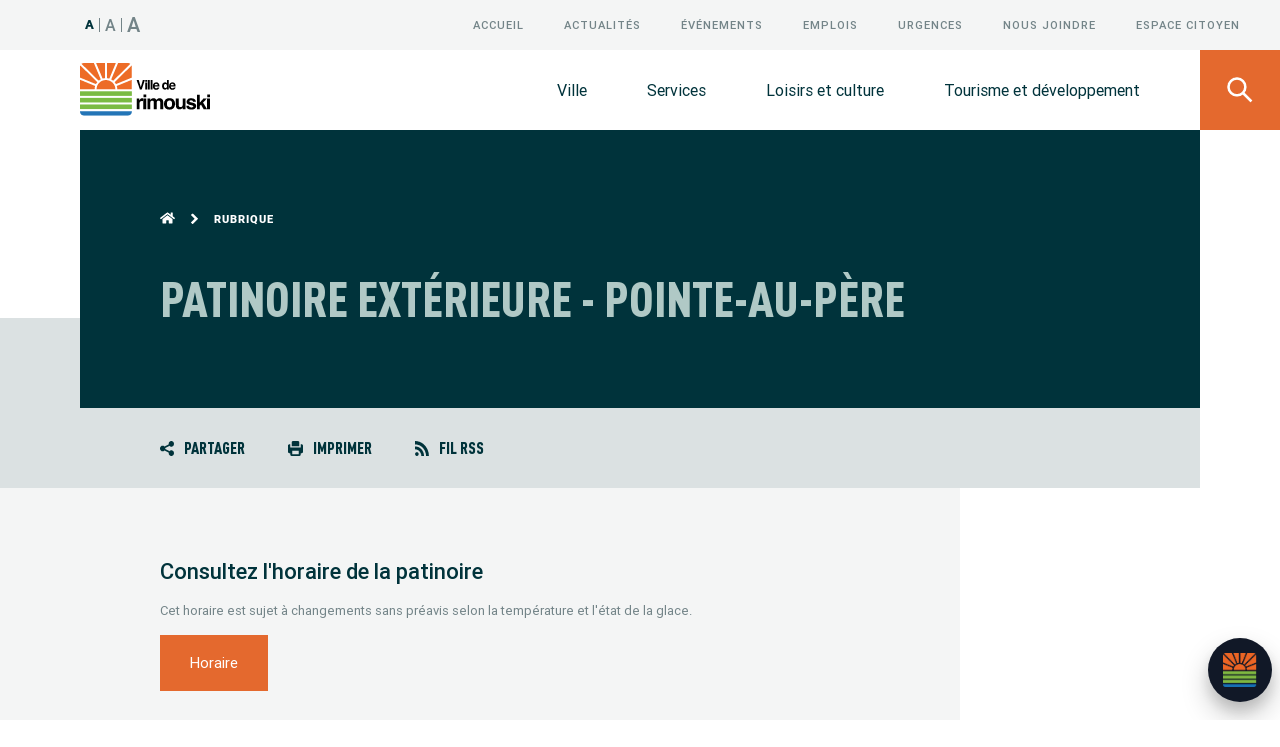

--- FILE ---
content_type: text/html; charset=UTF-8
request_url: https://rimouski.ca/rubrique/patinoire-pointe-au-pere
body_size: 74580
content:
<!DOCTYPE html>
<html class="chargement " lang="fr">
<head>
	<!-- TITLE -->
    <title>Patinoire extérieure - Pointe-au-Père | Rubrique | Rimouski</title>

<!-- META -->
    <meta name="description" content="Consultez la rubrique « Patinoire extérieure - Pointe-au-Père ». Rimouski" />
	<meta charset="UTF-8"/>
    <meta name="format-detection" content="telephone=no">
	<meta name="viewport" content="width=device-width, initial-scale=1, maximum-scale=3"/>

	<meta property="og:type" content="website" />
	<meta property="og:url" content="https://rimouski.ca/rubrique/patinoire-pointe-au-pere" />
	<meta property="og:site_name" content="Ville de Rimouski" />
	<meta property="og:image" content="https://rimouski.ca/themes/rim/assets/images/partage.jpg" />
	<meta property="og:title" content="Patinoire extérieure - Pointe-au-Père | Rubrique | Rimouski" />
	<meta property="og:description" content="Consultez la rubrique « Patinoire extérieure - Pointe-au-Père ». Rimouski" />

    
    
<!-- FAVICON -->
	<link href="https://rimouski.ca/themes/rim/assets/images/favicon.ico" rel="shortcut icon" type="image/x-icon"/>

<!-- CSS -->
	<link rel="stylesheet" href="https://rimouski.ca/themes/rim/assets/dist/main.css?v=1.8">
    
    <link rel="stylesheet" property="stylesheet" href="https://rimouski.ca/themes/rim/assets/prod/chatbot.css">
    
<!-- SCRIPTS -->
    <script>
        /*
        Pour savoir si c’est un accès direct ou non
        */
        window.isDirectAccess = true;

        /*
            Chargement de la lib polyfill pour IE. (Edge ok.)
            La lib permet à priori de faire fonctionner la carte.
        */

        (function(){
            var is_ie = (/MSIE|Trident/gi.test(window.navigator.userAgent));
            if ( is_ie )
            {
                var script = document.createElement("script")
                script.src = 'https://cdn.polyfill.io/v3/polyfill.min.js';
                document.getElementsByTagName('head')[0].appendChild(script);
            }
        }());
    </script>
    <script src="https://cdnjs.cloudflare.com/ajax/libs/postscribe/2.0.8/postscribe.min.js"></script>
    <script src="https://platform-api.sharethis.com/js/sharethis.js#property=5d85371a39dead0012284fef&product=custom-share-buttons" async="async"></script>
    <script src="https://maps.googleapis.com/maps/api/js?v=3.exp&language=fr&key=AIzaSyDZg2B7hR25YqojQi5xpuXwGKbQHj9aMcM&libraries=places"></script>
    <script src="https://rimouski.ca/themes/rim/assets/scripts/plugins/svg4everybody.min.js"></script>
    <script src="https://rimouski.ca/themes/rim/assets/dist/main.js?v=1.8"></script>

    <script src="https://rimouski.ca/plugins/blanko/forms/assets/js/dropzone.js"></script>
    <script src="https://rimouski.ca/plugins/blanko/forms/assets/js/file-multi.js"></script>

    <script type="text/javascript" src=https://cdn.termsfeedtag.com/plugins/pc/v1/e6c11d21f14349678e69f53ac6dbe4b0/plugin.js async></script>

    <script>
        function gtag(){}
    </script>	</head>
<body>
	<div id="loaderbar"></div>
<div id="landing"></div>
<div id="page-transition"></div>		<div id="overlay" class="closeOverlay"></div>
	<div id="transition-wrapper">
		<div class="transition-container" data-namespace="genericView">
			<div id="generic">
                <div id="shareModal" class="innerscroll">
	<a href="#" id="shareCloseBtn" aria-label="Fermer" title="Fermer">
		<svg class="icon icon-stroke" aria-hidden="true" role="img"><title>Fermer</title><use xlink:href="https://rimouski.ca/themes/rim/assets/images/icones/icons.svg#ico-close"></use></svg>
	</a>
	<h3>Où souhaitez-vous <br />partager cette page&nbsp;?</h3>
	<div class="medias-sociaux">
		<a id="facebookShareBtn" title="Facebook" aria-label="Facebook" data-network="facebook" data-url="https://rimouski.ca/rubrique/patinoire-pointe-au-pere" class="st-sharebtn st-custom-button">
			<svg class="icon" aria-hidden="true" role="img"><title>Page Facebook</title><use xlink:href="https://rimouski.ca/themes/rim/assets/images/icones/icons.svg#ico-facebook"></use></svg>
		</a>
		<a id="twitterShareBtn" title="Twitter" aria-label="Twitter" data-network="twitter" data-url="https://rimouski.ca/rubrique/patinoire-pointe-au-pere" class="st-sharebtn st-custom-button">
			<svg class="icon" aria-hidden="true" role="img"><title>Compte Twitter</title><use xlink:href="https://rimouski.ca/themes/rim/assets/images/icones/icons.svg?v=1.0#ico-twitter-2"></use></svg>
		</a>
		<a id="emailShareBtn" title="Courriel" href="mailto:?Subject=Rimouski&body=https%3A%2F%2Frimouski.ca%2Frubrique%2Fpatinoire-pointe-au-pere" aria-label="Courriel">
			<svg class="icon" aria-hidden="true" role="img"><title>Courriel</title><use xlink:href="https://rimouski.ca/themes/rim/assets/images/icones/icons.svg#ico-mail"></use></svg>
		</a>
		<a id="copyShareBtn" title="Copier le lien" aria-label="Lien">
			<svg class="icon" aria-hidden="true" role="img"><title>Copier le lien</title><use xlink:href="https://rimouski.ca/themes/rim/assets/images/icones/icons.svg#ico-lien"></use></svg>
		</a>
	</div>
</div>				<div id="mobileCalendarModal" class="innerscroll">
	<a href="#" title="Fermer" id="mobileCalendarCloseBtn" aria-label="Fermer">
		<svg class="icon icon-stroke" aria-hidden="true" role="img"><title>Fermer</title><use xlink:href="https://rimouski.ca/themes/rim/assets/images/icones/icons.svg#ico-close"></use></svg>
	</a>
	<div class="calendar">
		<input class="datetimepicker" type="text" />
	</div>
	<div class="submitWrapper mobile">
		<a href="/ville/decouvrir-la-ville/formulaire-evenement" title="Soumettre un événement">
			<span>Soumettre un événement</span>
			<span><svg class="icon" role="img"><use xlink:href="https://rimouski.ca/themes/rim/assets/images/icones/icons.svg#ico-chevron"></use></svg></span>
		</a>
	</div>
</div>								<a title="Liens rapides" class="fastLinksBtn btnOverlay btnFastLinks2">
    <svg class="icon" role="img"><title>En savoir plus</title><use xlink:href="https://rimouski.ca/themes/rim/assets/images/icones/icons.svg#ico-fastlinks"></use></svg>
</a>				<div id="fastLinks">
	<div class="sidepanelContainer">
		<div id="fastLinkWrapper" class="innerscroll">
			<ul>
																					<li>
							<a href="/ville/decouvrir/actualites" title="Actualités">
								<div>
									<p><svg class="icon" role="img"><title>Actualités</title><use xlink:href="https://rimouski.ca/plugins/blanko/liens/assets/images/icons/iconsFull.svg#ico-news"></use></svg></p>
									Actualités
								</div>
							</a>
						</li>
																							<li>
							<a href="https://biblio.ville.rimouski.qc.ca/" title="Bibliothèques">
								<div>
									<p><svg class="icon" role="img"><title>Bibliothèques</title><use xlink:href="https://rimouski.ca/plugins/blanko/liens/assets/images/icons/iconsFull.svg#ico-livre3"></use></svg></p>
									Bibliothèques
								</div>
							</a>
						</li>
																							<li>
							<a href="https://rimouski.ca/services/citoyens/matieres-residuelles#calendrier-de-collecte" title="Calendrier de collecte">
								<div>
									<p><svg class="icon" role="img"><title>Calendrier de collecte</title><use xlink:href="https://rimouski.ca/plugins/blanko/liens/assets/images/icons/iconsFull.svg#ico-poubelles"></use></svg></p>
									Calendrier de collecte
								</div>
							</a>
						</li>
																							<li>
							<a href="/nous-joindre#environnement" title="Écocentre">
								<div>
									<p><svg class="icon" role="img"><title>Écocentre</title><use xlink:href="https://rimouski.ca/plugins/blanko/liens/assets/images/icons/iconsFull.svg#ico-recyclage"></use></svg></p>
									Écocentre
								</div>
							</a>
						</li>
																							<li>
							<a href="/ville/administration/emplois" title="Emplois">
								<div>
									<p><svg class="icon" role="img"><title>Emplois</title><use xlink:href="https://rimouski.ca/plugins/blanko/liens/assets/images/icons/iconsFull.svg#ico-emplois"></use></svg></p>
									Emplois
								</div>
							</a>
						</li>
																							<li>
							<a href="https://rimouski.ca/loisirs-culture/activites/evenements" title="Événements">
								<div>
									<p><svg class="icon" role="img"><title>Événements</title><use xlink:href="https://rimouski.ca/plugins/blanko/liens/assets/images/icons/iconsFull.svg#ico-calendrier"></use></svg></p>
									Événements
								</div>
							</a>
						</li>
																							<li>
							<a href="/services/citoyens/permis-certificats-declaration-de-travaux" title="Permis, certificats et déclaration de travaux">
								<div>
									<p><svg class="icon" role="img"><title>Permis, certificats et déclaration de travaux</title><use xlink:href="https://rimouski.ca/plugins/blanko/liens/assets/images/icons/iconsFull.svg#ico-maison2"></use></svg></p>
									Permis, certificats et déclaration de travaux
								</div>
							</a>
						</li>
																							<li>
							<a href="https://rimouski.ca/services/transports/travaux-majeurs" title="Travaux majeurs">
								<div>
									<p><svg class="icon" role="img"><title>Travaux majeurs</title><use xlink:href="https://rimouski.ca/plugins/blanko/liens/assets/images/icons/iconsFull.svg#ico-cone"></use></svg></p>
									Travaux majeurs
								</div>
							</a>
						</li>
																		</ul>
            <a id="closeFastLinks" title="Fermer">
				<svg class="icon icon-stroke" role="img"><title>Fermer</title><use xlink:href="https://rimouski.ca/themes/rim/assets/images/icones/icons.svg#ico-close"></use></svg>
			</a>
		</div>
	</div>
</div>				<header>
    <div id="alert">
    </div>	<div id="searchDrop">
	<div>
		<div class="fade">
			<form id="mainSearchForm" action="https://rimouski.ca/recherche" method="get" class="xPadding">
				<div class="searchField">
					<div class="clearSearch"></div>
					<input id="formSearch2-search" name="q" type="text" autocomplete="off" class="autocomplete" />
					<label for="formSearch2-search">Que cherchez-vous?</label>
					<span id="mainSubmitSearch" class="submitSearch"><svg aria-hidden="true" role="img"><use xlink:href="https://rimouski.ca/themes/rim/assets/images/icones/icons.svg#ico-search"></use></svg></span>
				</div>
				<div id="fastResults" class="fastResults"></div>
			</form>
			<div class="tags xPadding">
				<p>Les plus consultées</p>
				    <a href="/ville/decouvrir/actualites" title="Actualités" ><span class="tag">Actualités</span></a>
    <a href="https://biblio.ville.rimouski.qc.ca/" title="Bibliothèques" ><span class="tag">Bibliothèques</span></a>
    <a href="https://rimouski.ca/services/citoyens/matieres-residuelles#calendrier-de-collecte" title="Calendrier de collecte" ><span class="tag">Calendrier de collecte</span></a>
    <a href="/nous-joindre#environnement" title="Écocentre" ><span class="tag">Écocentre</span></a>
    <a href="/ville/administration/emplois" title="Emplois" ><span class="tag">Emplois</span></a>
    <a href="https://rimouski.ca/loisirs-culture/activites/evenements" title="Événements" ><span class="tag">Événements</span></a>
    <a href="/services/citoyens/permis-certificats-declaration-de-travaux" title="Permis, certificats et déclaration de travaux" ><span class="tag">Permis, certificats et déclaration de travaux</span></a>
    <a href="https://rimouski.ca/services/transports/travaux-majeurs" title="Travaux majeurs" ><span class="tag">Travaux majeurs</span></a>
            </div>
            <div class="searchType">
                <a href="https://rimouski.ca/recherche-par-adresse" title="Recherche par adresse">
                    <span class="title">Recherche <br>par adresse <span class="word">adresse</span></span>
                    <div>
                        <span class="link2 blue">Rechercher</span>
                    </div>
                </a>
                <a href="https://rimouski.ca/faq" title="Foire aux questions">
                    <span class="title">Foire aux <br>questions <span class="word">questions</span></span>
                    <div>
                        <span class="link2 blue">Consulter</span>
                    </div>
                </a>
                <div class="clearfix"></div>
            </div>
            <button class="closeSearch screenReader" aria-label="Fermer le panneau de recherche"></button>
		</div>
	</div>
</div>    <a href="#content" aria-label="Passer au contenu"></a>
    <nav id="topNav" class="xsPadding">
		<ul class="ter">
		<li class="fontSizeBtn" aria-label="Changer la taille du texte">
		<a class="regFontSize active" href="#" title="Taille du texte: 100%" aria-label="Taille 100%">A</a>
		<a class="medFontSize" href="#" title="Taille du texte: 120%" aria-label="Taille 120%">A</a>
		<a class="lgFontSize" href="#" title="Taille du texte: 150%" aria-label="Taille 150%">A</a>
	</li>
</ul>
<ul class="ter">
	<li><a href="https://rimouski.ca" title="Accueil">Accueil</a></li>
	<li><a href="https://rimouski.ca/ville/decouvrir/actualites" title="Actualités">Actualités</a></li>
	<li><a href="https://rimouski.ca/loisirs-culture/activites/evenements" title="Événements">Événements</a></li>
	<li><a href="https://rimouski.ca/ville/administration/emplois" title="Emplois">Emplois</a></li>
	<li><a href="https://rimouski.ca/nous-joindre#urgences" title="Urgences">Urgences</a></li>
	<li><a href="https://rimouski.ca/nous-joindre" title="Nous joindre">Nous joindre</a></li>
			<li><a href="https://rimouski.ca/citoyen/connexion" title="Espace citoyen" class="no-transition">Espace citoyen</a></li>
	</ul>	</nav>
	<nav id="mainNav" class="xsPadding">
		<div class="logo-container">
            <a id="dtLogo" href="https://rimouski.ca" title="Rimouski"><img src="https://rimouski.ca/themes/rim/assets/images/header/ville-rimouski.svg" alt="Ville de Rimouski" aria-label="Retour à l'accueil"></a>
        </div>
		<ul id="dtMainMenu">
			<li><a data-section="sectionVille" href="#" title="Ville">Ville</a></li>
			<li><a data-section="sectionServices" href="#" title="Services">Services</a></li>
			<li><a data-section="sectionLoisirs" href="#" title="Loisirs et culture">Loisirs et culture</a></li>
			<li><a data-section="sectionTourisme" href="#" title="Tourisme et développement">Tourisme et développement</a></li>
		</ul>
        <div class="hamburger spinAnim btnMobileMenu">
            <span class="box">
                <span class="inner"></span>
            </span>
        </div>
		<a id="searchBtn" href="#" title="Faire une recherche" aria-label="Ouvrir le panneau de recherche">
			<svg class="icon icon-stroke" role="img"><title>Rechercher</title><use xlink:href="https://rimouski.ca/themes/rim/assets/images/icones/icons.svg#ico-search"></use></svg>
			<svg class="icon icon-stroke" role="img"><title>Fermer</title><use xlink:href="https://rimouski.ca/themes/rim/assets/images/icones/icons.svg#ico-close"></use></svg>
		</a>
	</nav>
	<div id="dtDrop">

		<div id="sectionVille">
			<ul>
	<li class="sub sec">
		<h6><a href="https://rimouski.ca/ville/decouvrir-la-ville" title="Découvrir">Découvrir</a></h6>
		<div>
    <ul>
                                    <li><a href="/ville/decouvrir/actualites" title="Actualités" >Actualités</a></li>
                                                                    <li><a href="https://rimouski.ca/ville/decouvrir-la-ville/architecture-et-patrimoine" title="Architecture et patrimoine" >Architecture et patrimoine</a></li>
                                                <li><a href="https://rimouski.ca/ville/decouvrir-la-ville/avis-publics" title="Avis publics et autres avis municipaux" >Avis publics et autres avis municipaux</a></li>
                                                <li><a href="https://rimouski.ca/ville/decouvrir-la-ville/bienvenue-rimouski" title="Bienvenue à Rimouski" >Bienvenue à Rimouski</a></li>
                                                <li><a href="/carte-interactive" title="Carte interactive" >Carte interactive</a></li>
                                                <li><a href="https://rimouski.ca/ville/decouvrir-la-ville/cartes-de-la-ville" title="Cartes et données ouvertes" >Cartes et données ouvertes</a></li>
                                                <li><a href="/faq" title="Foire aux questions" >Foire aux questions</a></li>
                                                                    <li><a href="https://rimouski.ca/ville/decouvrir-la-ville/rimouski-capitale-regionale" title="Rimouski, capitale régionale" >Rimouski, capitale régionale</a></li>
                                                <li><a href="https://rimouski.ca/ville/decouvrir-la-ville/politiques-et-plan-daction" title="Politiques et plans d’action" >Politiques et plans d’action</a></li>
                                                <li><a href="https://rimouski.ca/ville/decouvrir-la-ville/publications-municipales" title="Publications municipales" >Publications municipales</a></li>
                        </ul>
</div>	</li>
	<li class="sub sec">
		<h6><a href="https://rimouski.ca/ville/administration" title="Administration">Administration</a></h6>
		<div>
    <ul>
                                    <li><a href="https://rimouski.ca/ville/administration/appels-offres" title="Appels d’offres" >Appels d’offres</a></li>
                                                <li><a href="https://rimouski.ca/ville/administration/archives-et-acces-documents" title="Archives et accès à des documents" >Archives et accès à des documents</a></li>
                                                <li><a href="https://rimouski.ca/ville/administration/budget-et-rapports-financiers" title="Budget et rapports financiers" >Budget et rapports financiers</a></li>
                                                <li><a href="https://rimouski.ca/ville/administration/comites" title="Comités" >Comités</a></li>
                                                <li><a href="https://rimouski.ca/ville/administration/cour-municipale" title="Cour municipale" >Cour municipale</a></li>
                                                <li><a href="/ville/administration/emplois" title="Emplois" >Emplois</a></li>
                                                                                        <li><a href="https://rimouski.ca/ville/administration/reclamation-en-dommages-et-interets" title="Réclamation en dommages et intérêts" >Réclamation en dommages et intérêts</a></li>
                                                <li><a href="https://rimouski.ca/ville/administration/reglements-municipaux" title="Règlements municipaux" >Règlements municipaux</a></li>
                                                <li><a href="https://rimouski.ca/ville/administration/services-municipaux" title="Services municipaux" >Services municipaux</a></li>
                                                <li><a href="https://rimouski.ca/ville/administration/taxes-et-evaluation" title="Taxes et évaluation" >Taxes et évaluation</a></li>
                        </ul>
</div>	</li>
	<li class="sub sec">
		<h6><a href="https://rimouski.ca/ville/democratie" title="Démocratie">Démocratie</a></h6>
		<div>
    <ul>
                                    <li><a href="https://rimouski.ca/ville/democratie/budget-participatif-citoyen" title="Budget participatif citoyen" >Budget participatif citoyen</a></li>
                                                <li><a href="https://rimouski.ca/ville/democratie/conseil-municipal" title="Conseil municipal" >Conseil municipal</a></li>
                                                                    <li><a href="https://rimouski.ca/ville/democratie/consultations-publiques" title="Consultations publiques" >Consultations publiques</a></li>
                                                <li><a href="https://rimouski.ca/ville/democratie/districts-electoraux" title="Districts électoraux" >Districts électoraux</a></li>
                                                                                        <li><a href="https://rimouski.ca/ville/democratie/reconnaissance-citoyenne" title="Reconnaissance citoyenne" >Reconnaissance citoyenne</a></li>
                                                <li><a href="https://rimouski.ca/ville/democratie/seances-du-conseil" title="Séances du conseil" >Séances du conseil</a></li>
                                                <li><a href="https://rimouski.ca/ville/democratie/election-municipale" title="Élection municipale" >Élection municipale</a></li>
                        </ul>
</div>	</li>
</ul>		</div>

		<div id="sectionServices">
			<ul>
	<li class="sub sec">
		<h6><a href="https://rimouski.ca/services/citoyens" title="Citoyens">Citoyens</a></h6>
		<div>
    <ul>
                                    <li><a href="https://rimouski.ca/services/citoyens/accessibilite" title="Accessibilité" >Accessibilité</a></li>
                                                <li><a href="https://rimouski.ca/services/citoyens/animaux" title="Animaux" >Animaux</a></li>
                                                <li><a href="https://biblio.rimouski.ca" title="Bibliothèques" target="_blank" class="no-transition">Bibliothèques</a></li>
                                                <li><a href="/loisirs-culture/activites/centres-communautaires-1#centrale-de-location-1" title="Centrale de locations" >Centrale de locations</a></li>
                                                <li><a href="https://rimouski.ca/services/citoyens/developpement-du-territoire" title="Développement du territoire" >Développement du territoire</a></li>
                                                                    <li><a href="https://rimouski.ca/services/citoyens/environnement" title="Environnement" >Environnement</a></li>
                                                <li><a href="https://rimouski.ca/services/citoyens/matieres-residuelles" title="Matières résiduelles" >Matières résiduelles</a></li>
                                                <li><a href="https://rimouski.ca/services/citoyens/permis-certificats-declaration-de-travaux" title="Permis, certificats et déclaration de travaux" >Permis, certificats et déclaration de travaux</a></li>
                                                <li><a href="https://rimouski.ca/services/citoyens/programmes-et-subventions" title="Programmes et subventions" >Programmes et subventions</a></li>
                                                <li><a href="https://rimouski.ca/services/citoyens/securite-et-prevention" title="Sécurité et prévention" >Sécurité et prévention</a></li>
                                                <li><a href="https://rimouski.ca/services/citoyens/vente-de-terrains-residentiels" title="Vente de terrains résidentiels" >Vente de terrains résidentiels</a></li>
                        </ul>
</div>	</li>
	<li class="sub sec">
		<h6><a href="https://rimouski.ca/services/transports" title="Transports et infrastructures">Transports et infrastructures</a></h6>
		<div>
    <ul>
                                    <li><a href="https://rimouski.ca/services/transports/aerodrome" title="Aérodrome" >Aérodrome</a></li>
                                                <li><a href="https://rimouski.ca/services/transports/circulation-et-transport" title="Circulation et transport" >Circulation et transport</a></li>
                                                <li><a href="https://rimouski.ca/services/transports/deneigement" title="Déneigement" >Déneigement</a></li>
                                                <li><a href="https://rimouski.ca/services/transports/port-et-marina" title="Port et marina" >Port et marina</a></li>
                                                <li><a href="https://rimouski.ca/services/transports/stationnement-et-bornes-de-recharge" title="Stationnement et bornes de recharge" >Stationnement et bornes de recharge</a></li>
                                                <li><a href="https://rimouski.ca/services/transports/train-et-autocars" title="Train et autocars" >Train et autocars</a></li>
                                                <li><a href="https://www.rimouskibus.com/" title="Transport collectif" target="_blank" class="no-transition">Transport collectif</a></li>
                                                <li><a href="https://rimouski.ca/services/transports/travaux-majeurs" title="Travaux majeurs" >Travaux majeurs</a></li>
                        </ul>
</div>	</li>
	<li class="sub sec">
		<h6><a href="https://rimouski.ca/services/services-en-lignes" title="Services en ligne">Services en ligne</a></h6>
		<div>
    <ul>
                                    <li><a href="https://rimouski.ca/services/services-en-lignes/application-mobile" title="Application mobile" >Application mobile</a></li>
                                                <li><a href="https://consultation.rimouski.ca/" title="Consultation en ligne" target="_blank" class="no-transition">Consultation en ligne</a></li>
                                                <li><a href="/services/services-en-lignes/don-de-biens" title="Don de biens réutilisables" >Don de biens réutilisables</a></li>
                                                <li><a href="/citoyen/connexion" title="Espace citoyen" >Espace citoyen</a></li>
                                                <li><a href="/ville/administration/taxes-et-evaluation#evaluation-fonciere-et-interrogation-role" title="Évaluation en ligne" >Évaluation en ligne</a></li>
                                                <li><a href="/loisirs-culture/activites/inscription-aux-activites-de-loisirs" title="Inscription aux activités de loisirs" target="_blank" class="no-transition">Inscription aux activités de loisirs</a></li>
                                                <li><a href="http://municipal.acceo.com/constats/rimouski?language=fr" title="Paiement d'un constat d'infraction" target="_blank" class="no-transition">Paiement d'un constat d'infraction</a></li>
                                                <li><a href="/services/citoyens/permis-certificats-declaration-de-travaux#permis-en-ligne" title="Permis en ligne" >Permis en ligne</a></li>
                                                <li><a href="https://rimouski.pretnumerique.ca/" title="Prêts de livres numériques" target="_blank" class="no-transition">Prêts de livres numériques</a></li>
                                                <li><a href="/services/citoyens/matieres-residuelles#recollect" title="Rappel de collecte" >Rappel de collecte</a></li>
                                                <li><a href="/services/services-en-lignes/ventes-debarras" title="Ventes-débarras" >Ventes-débarras</a></li>
                        </ul>
</div>	</li>
</ul>		</div>

		<div id="sectionLoisirs">
			<ul>
	<li class="sub sec">
		<h6><a href="https://rimouski.ca/loisirs-culture/activites" title="Activités et vie de quartier">Activités et vie de quartier</a></h6>
		<div>
    <ul>
                                    <li><a href="/loisirs-culture/activites/evenements" title="Calendrier des événements" >Calendrier des événements</a></li>
                                                <li><a href="https://rimouski.ca/loisirs-culture/activites/camps-dete" title="Camps d’été" >Camps d’été</a></li>
                                                <li><a href="https://rimouski.ca/loisirs-culture/activites/centres-communautaires-1" title="Centres communautaires" >Centres communautaires</a></li>
                                                <li><a href="https://rimouski.ca/loisirs-culture/activites/inscription-aux-activites-de-loisirs" title="Inscription aux activités de loisirs" >Inscription aux activités de loisirs</a></li>
                                                <li><a href="https://rimouski.ca/loisirs-culture/activites/jardins-communautaires" title="Jardins communautaires" >Jardins communautaires</a></li>
                                                <li><a href="https://rimouski.ca/loisirs-culture/activites/organisation-dun-evenement" title="Organisation d’un événement" >Organisation d’un événement</a></li>
                                                <li><a href="https://rimouski.ca/loisirs-culture/activites/programmation-annuelle-activites" title="Programmation annuelle d'activités" >Programmation annuelle d'activités</a></li>
                                                <li><a href="https://rimouski.ca/loisirs-culture/activites/organismes" title="Soutien aux organismes" >Soutien aux organismes</a></li>
                        </ul>
</div>	</li>
	<li class="sub sec">
		<h6><a href="https://rimouski.ca/loisirs-culture/sports-et-plein-air" title="Sports et plein air">Sports et plein air</a></h6>
		<div>
    <ul>
                                    <li><a href="https://rimouski.ca/loisirs-culture/sports-et-plein-air/arenas-et-patinoires" title="Arénas et patinoires" >Arénas et patinoires</a></li>
                                                <li><a href="https://rimouski.ca/loisirs-culture/sports-et-plein-air/carte-loisirs" title="Carte-loisirs" >Carte-loisirs</a></li>
                                                <li><a href="https://rimouski.ca/loisirs-culture/sports-et-plein-air/conditions-des-installations-exterieures" title="Conditions des installations extérieures" >Conditions des installations extérieures</a></li>
                                                <li><a href="https://rimouski.ca/loisirs-culture/sports-et-plein-air/installations-sportives-et-de-plein-air" title="Installations sportives et de plein air" >Installations sportives et de plein air</a></li>
                                                <li><a href="https://rimouski.ca/loisirs-culture/sports-et-plein-air/parcs-et-espaces-verts" title="Parcs et espaces verts" >Parcs et espaces verts</a></li>
                                                <li><a href="https://rimouski.ca/loisirs-culture/sports-et-plein-air/piscines" title="Piscines" >Piscines</a></li>
                                                <li><a href="https://rimouski.ca/loisirs-culture/sports-et-plein-air/pistes-cyclable-et-sentiers" title="Pistes cyclables et sentiers" >Pistes cyclables et sentiers</a></li>
                                                <li><a href="https://rimouski.ca/loisirs-culture/sports-et-plein-air/promenade-de-la-mer-et-brise-lames" title="Promenade de la mer et brise-lames" >Promenade de la mer et brise-lames</a></li>
                        </ul>
</div>	</li>
	<li class="sub sec">
		<h6><a href="https://rimouski.ca/loisirs-culture/culture-patrimoine" title="Culture et patrimoine">Culture et patrimoine</a></h6>
		<div>
    <ul>
                                    <li><a href="/ville/decouvrir-la-ville/architecture-et-patrimoine" title="Architecture et patrimoine" >Architecture et patrimoine</a></li>
                                                <li><a href="https://www.artpublicrimouski.ca/" title="Art public Rimouski" >Art public Rimouski</a></li>
                                                <li><a href="https://biblio.rimouski.ca" title="Bibliothèques" target="_blank" class="no-transition">Bibliothèques</a></li>
                                                <li><a href="https://rimouski.ca/loisirs-culture/culture-patrimoine/forum-prix-et-evenement-culturel-rimouskois" title="Forum, prix et événement culturel rimouskois" >Forum, prix et événement culturel rimouskois</a></li>
                                                <li><a href="https://rimouski.ca/loisirs-culture/culture-patrimoine/galerie-dart-leonard-parent" title="Galerie d'art Léonard-Parent" >Galerie d'art Léonard-Parent</a></li>
                                                <li><a href="https://rimouski.ca/loisirs-culture/culture-patrimoine/installations-culturelles" title="Installations culturelles" >Installations culturelles</a></li>
                                                <li><a href="https://quoivivrerimouski.ca/" title="Quoi vivre Rimouski" target="_blank" class="no-transition">Quoi vivre Rimouski</a></li>
                                                <li><a href="https://rimouski.ca/loisirs-culture/culture-patrimoine/entente-developpement-culturel" title="Entente de développement culturel" >Entente de développement culturel</a></li>
                        </ul>
</div>	</li>
</ul>		</div>

		<div id="sectionTourisme">
			<ul>
	<li class="sub sec">
		<h6><a href="https://rimouski.ca/tourisme/visiteurs" title="Visiteurs">Visiteurs</a></h6>
		<div>
    <ul>
                                    <li><a href="/loisirs-culture/activites/evenements" title="Calendrier des événements" >Calendrier des événements</a></li>
                                                <li><a href="https://rimouski.ca/tourisme/visiteurs/communaute-etudiante" title="Communauté étudiante" >Communauté étudiante</a></li>
                                                <li><a href="https://quoivivrerimouski.ca/" title="Quoi vivre Rimouski" target="_blank" class="no-transition">Quoi vivre Rimouski</a></li>
                                                <li><a href="https://rimouski.ca/tourisme/visiteurs/technopole-maritime" title="Technopole maritime" >Technopole maritime</a></li>
                                                <li><a href="https://tourismerimouski.com/" title="Tourisme Rimouski" target="_blank" class="no-transition">Tourisme Rimouski</a></li>
                        </ul>
</div>	</li>
	<li class="sub sec">
		<h6><a href="https://rimouski.ca/tourisme/entreprises" title="Entreprises et gens d’affaires">Entreprises et gens d’affaires</a></h6>
		<div>
    <ul>
                                    <li><a href="https://rimouski.ca/tourisme/entreprises/appels-doffres" title="Appels d'offres" >Appels d'offres</a></li>
                                                <li><a href="https://rimouski.ca/tourisme/entreprises/fournisseurs" title="Fournisseurs" >Fournisseurs</a></li>
                                                <li><a href="https://rimouski.ca/tourisme/entreprises/parcs-industriels-et-technologiques" title="Parcs industriels et technologiques" >Parcs industriels et technologiques</a></li>
                                                <li><a href="https://rimouski.ca/tourisme/entreprises/developpement-economique-et-touristique" title="Service de développement économique et touristique" >Service de développement économique et touristique</a></li>
                                                <li><a href="/tourisme/entreprises/parcs-industriels-et-technologiques#vente-de-terrains-commerciaux" title="Vente de terrains commerciaux et industriels" >Vente de terrains commerciaux et industriels</a></li>
                        </ul>
</div>	</li>
	<li class="sub sec">
		<h6><a href="https://rimouski.ca/tourisme/projets-majeurs" title="Projets majeurs">Projets majeurs</a></h6>
		<div>
    <ul>
                                    <li><a href="https://espace.rimouski.ca/consultation/projets/la-place-publique-au-centre-ville" title="La place publique au centre-ville" >La place publique au centre-ville</a></li>
                                                <li><a href="https://espace.rimouski.ca/consultation/projets/nouveau-milieu-de-vie-pointe-au-pere" title="Nouveau milieu de vie à Pointe-au-Père" >Nouveau milieu de vie à Pointe-au-Père</a></li>
                                                <li><a href="https://espace.rimouski.ca/consultation/projets/reamenagement-de-lavenue-de-la-cathedrale" title="Réaménagement de l’avenue de la Cathédrale" >Réaménagement de l’avenue de la Cathédrale</a></li>
                                                <li><a href="https://espace.rimouski.ca/consultation/projets/revision-du-plan-durbanisme" title="Révision du Plan d’urbanisme" >Révision du Plan d’urbanisme</a></li>
                                                <li><a href="https://rimouski.ca/tourisme/projets-majeurs/projet-urbain-de-rimouski-est" title="Revitalisation et remembrement de Rimouski-Est" >Revitalisation et remembrement de Rimouski-Est</a></li>
                                                <li><a href="https://rimouski.ca/tourisme/projets-majeurs/rimouski-2030" title="Rimouski2030" >Rimouski2030</a></li>
                        </ul>
</div>	</li>
</ul>		</div>

		<div id="servicesEnLigne">
			<ul>
	<li class="sub sec">
		<h6><a href="#" title="Liens rapidWes">Liens rapides</a></h6>
		<div>
			<ul>
																					<li>
							<a href="/ville/decouvrir/actualites" title="Actualités">
								<div>
									<svg class="icon" role="img"><title>Actualités</title><use xlink:href="https://rimouski.ca/plugins/blanko/liens/assets/images/icons/iconsFull.svg#ico-news"></use></svg>
									Actualités
								</div>
							</a>
						</li>
																							<li>
							<a href="https://biblio.ville.rimouski.qc.ca/" title="Bibliothèques">
								<div>
									<svg class="icon" role="img"><title>Bibliothèques</title><use xlink:href="https://rimouski.ca/plugins/blanko/liens/assets/images/icons/iconsFull.svg#ico-livre3"></use></svg>
									Bibliothèques
								</div>
							</a>
						</li>
																							<li>
							<a href="https://rimouski.ca/services/citoyens/matieres-residuelles#calendrier-de-collecte" title="Calendrier de collecte">
								<div>
									<svg class="icon" role="img"><title>Calendrier de collecte</title><use xlink:href="https://rimouski.ca/plugins/blanko/liens/assets/images/icons/iconsFull.svg#ico-poubelles"></use></svg>
									Calendrier de collecte
								</div>
							</a>
						</li>
																							<li>
							<a href="/nous-joindre#environnement" title="Écocentre">
								<div>
									<svg class="icon" role="img"><title>Écocentre</title><use xlink:href="https://rimouski.ca/plugins/blanko/liens/assets/images/icons/iconsFull.svg#ico-recyclage"></use></svg>
									Écocentre
								</div>
							</a>
						</li>
																							<li>
							<a href="/ville/administration/emplois" title="Emplois">
								<div>
									<svg class="icon" role="img"><title>Emplois</title><use xlink:href="https://rimouski.ca/plugins/blanko/liens/assets/images/icons/iconsFull.svg#ico-emplois"></use></svg>
									Emplois
								</div>
							</a>
						</li>
																							<li>
							<a href="https://rimouski.ca/loisirs-culture/activites/evenements" title="Événements">
								<div>
									<svg class="icon" role="img"><title>Événements</title><use xlink:href="https://rimouski.ca/plugins/blanko/liens/assets/images/icons/iconsFull.svg#ico-calendrier"></use></svg>
									Événements
								</div>
							</a>
						</li>
																							<li>
							<a href="/services/citoyens/permis-certificats-declaration-de-travaux" title="Permis, certificats et déclaration de travaux">
								<div>
									<svg class="icon" role="img"><title>Permis, certificats et déclaration de travaux</title><use xlink:href="https://rimouski.ca/plugins/blanko/liens/assets/images/icons/iconsFull.svg#ico-maison2"></use></svg>
									Permis, certificats et déclaration de travaux
								</div>
							</a>
						</li>
																							<li>
							<a href="https://rimouski.ca/services/transports/travaux-majeurs" title="Travaux majeurs">
								<div>
									<svg class="icon" role="img"><title>Travaux majeurs</title><use xlink:href="https://rimouski.ca/plugins/blanko/liens/assets/images/icons/iconsFull.svg#ico-cone"></use></svg>
									Travaux majeurs
								</div>
							</a>
						</li>
																		</ul>
		</div>
	</li>
</ul>		</div>

	</div>
	<div id="sideMenu" class="show_1024">
	<div class="sidepanelContainer innerscroll">
		<ul>
			<li class="sub main">
				<h6><span>Ville</span></h6>
				<div>
					<ul>
	<li class="sub sec">
		<h6><a href="https://rimouski.ca/ville/decouvrir-la-ville" title="Découvrir">Découvrir</a></h6>
		<div>
    <ul>
                                    <li><a href="/ville/decouvrir/actualites" title="Actualités" >Actualités</a></li>
                                                                    <li><a href="https://rimouski.ca/ville/decouvrir-la-ville/architecture-et-patrimoine" title="Architecture et patrimoine" >Architecture et patrimoine</a></li>
                                                <li><a href="https://rimouski.ca/ville/decouvrir-la-ville/avis-publics" title="Avis publics et autres avis municipaux" >Avis publics et autres avis municipaux</a></li>
                                                <li><a href="https://rimouski.ca/ville/decouvrir-la-ville/bienvenue-rimouski" title="Bienvenue à Rimouski" >Bienvenue à Rimouski</a></li>
                                                <li><a href="/carte-interactive" title="Carte interactive" >Carte interactive</a></li>
                                                <li><a href="https://rimouski.ca/ville/decouvrir-la-ville/cartes-de-la-ville" title="Cartes et données ouvertes" >Cartes et données ouvertes</a></li>
                                                <li><a href="/faq" title="Foire aux questions" >Foire aux questions</a></li>
                                                                    <li><a href="https://rimouski.ca/ville/decouvrir-la-ville/rimouski-capitale-regionale" title="Rimouski, capitale régionale" >Rimouski, capitale régionale</a></li>
                                                <li><a href="https://rimouski.ca/ville/decouvrir-la-ville/politiques-et-plan-daction" title="Politiques et plans d’action" >Politiques et plans d’action</a></li>
                                                <li><a href="https://rimouski.ca/ville/decouvrir-la-ville/publications-municipales" title="Publications municipales" >Publications municipales</a></li>
                        </ul>
</div>	</li>
	<li class="sub sec">
		<h6><a href="https://rimouski.ca/ville/administration" title="Administration">Administration</a></h6>
		<div>
    <ul>
                                    <li><a href="https://rimouski.ca/ville/administration/appels-offres" title="Appels d’offres" >Appels d’offres</a></li>
                                                <li><a href="https://rimouski.ca/ville/administration/archives-et-acces-documents" title="Archives et accès à des documents" >Archives et accès à des documents</a></li>
                                                <li><a href="https://rimouski.ca/ville/administration/budget-et-rapports-financiers" title="Budget et rapports financiers" >Budget et rapports financiers</a></li>
                                                <li><a href="https://rimouski.ca/ville/administration/comites" title="Comités" >Comités</a></li>
                                                <li><a href="https://rimouski.ca/ville/administration/cour-municipale" title="Cour municipale" >Cour municipale</a></li>
                                                <li><a href="/ville/administration/emplois" title="Emplois" >Emplois</a></li>
                                                                                        <li><a href="https://rimouski.ca/ville/administration/reclamation-en-dommages-et-interets" title="Réclamation en dommages et intérêts" >Réclamation en dommages et intérêts</a></li>
                                                <li><a href="https://rimouski.ca/ville/administration/reglements-municipaux" title="Règlements municipaux" >Règlements municipaux</a></li>
                                                <li><a href="https://rimouski.ca/ville/administration/services-municipaux" title="Services municipaux" >Services municipaux</a></li>
                                                <li><a href="https://rimouski.ca/ville/administration/taxes-et-evaluation" title="Taxes et évaluation" >Taxes et évaluation</a></li>
                        </ul>
</div>	</li>
	<li class="sub sec">
		<h6><a href="https://rimouski.ca/ville/democratie" title="Démocratie">Démocratie</a></h6>
		<div>
    <ul>
                                    <li><a href="https://rimouski.ca/ville/democratie/budget-participatif-citoyen" title="Budget participatif citoyen" >Budget participatif citoyen</a></li>
                                                <li><a href="https://rimouski.ca/ville/democratie/conseil-municipal" title="Conseil municipal" >Conseil municipal</a></li>
                                                                    <li><a href="https://rimouski.ca/ville/democratie/consultations-publiques" title="Consultations publiques" >Consultations publiques</a></li>
                                                <li><a href="https://rimouski.ca/ville/democratie/districts-electoraux" title="Districts électoraux" >Districts électoraux</a></li>
                                                                                        <li><a href="https://rimouski.ca/ville/democratie/reconnaissance-citoyenne" title="Reconnaissance citoyenne" >Reconnaissance citoyenne</a></li>
                                                <li><a href="https://rimouski.ca/ville/democratie/seances-du-conseil" title="Séances du conseil" >Séances du conseil</a></li>
                                                <li><a href="https://rimouski.ca/ville/democratie/election-municipale" title="Élection municipale" >Élection municipale</a></li>
                        </ul>
</div>	</li>
</ul>				</div>
			</li>
			<li class="sub main">
				<h6><span>Services</span></h6>
				<div>
					<ul>
	<li class="sub sec">
		<h6><a href="https://rimouski.ca/services/citoyens" title="Citoyens">Citoyens</a></h6>
		<div>
    <ul>
                                    <li><a href="https://rimouski.ca/services/citoyens/accessibilite" title="Accessibilité" >Accessibilité</a></li>
                                                <li><a href="https://rimouski.ca/services/citoyens/animaux" title="Animaux" >Animaux</a></li>
                                                <li><a href="https://biblio.rimouski.ca" title="Bibliothèques" target="_blank" class="no-transition">Bibliothèques</a></li>
                                                <li><a href="/loisirs-culture/activites/centres-communautaires-1#centrale-de-location-1" title="Centrale de locations" >Centrale de locations</a></li>
                                                <li><a href="https://rimouski.ca/services/citoyens/developpement-du-territoire" title="Développement du territoire" >Développement du territoire</a></li>
                                                                    <li><a href="https://rimouski.ca/services/citoyens/environnement" title="Environnement" >Environnement</a></li>
                                                <li><a href="https://rimouski.ca/services/citoyens/matieres-residuelles" title="Matières résiduelles" >Matières résiduelles</a></li>
                                                <li><a href="https://rimouski.ca/services/citoyens/permis-certificats-declaration-de-travaux" title="Permis, certificats et déclaration de travaux" >Permis, certificats et déclaration de travaux</a></li>
                                                <li><a href="https://rimouski.ca/services/citoyens/programmes-et-subventions" title="Programmes et subventions" >Programmes et subventions</a></li>
                                                <li><a href="https://rimouski.ca/services/citoyens/securite-et-prevention" title="Sécurité et prévention" >Sécurité et prévention</a></li>
                                                <li><a href="https://rimouski.ca/services/citoyens/vente-de-terrains-residentiels" title="Vente de terrains résidentiels" >Vente de terrains résidentiels</a></li>
                        </ul>
</div>	</li>
	<li class="sub sec">
		<h6><a href="https://rimouski.ca/services/transports" title="Transports et infrastructures">Transports et infrastructures</a></h6>
		<div>
    <ul>
                                    <li><a href="https://rimouski.ca/services/transports/aerodrome" title="Aérodrome" >Aérodrome</a></li>
                                                <li><a href="https://rimouski.ca/services/transports/circulation-et-transport" title="Circulation et transport" >Circulation et transport</a></li>
                                                <li><a href="https://rimouski.ca/services/transports/deneigement" title="Déneigement" >Déneigement</a></li>
                                                <li><a href="https://rimouski.ca/services/transports/port-et-marina" title="Port et marina" >Port et marina</a></li>
                                                <li><a href="https://rimouski.ca/services/transports/stationnement-et-bornes-de-recharge" title="Stationnement et bornes de recharge" >Stationnement et bornes de recharge</a></li>
                                                <li><a href="https://rimouski.ca/services/transports/train-et-autocars" title="Train et autocars" >Train et autocars</a></li>
                                                <li><a href="https://www.rimouskibus.com/" title="Transport collectif" target="_blank" class="no-transition">Transport collectif</a></li>
                                                <li><a href="https://rimouski.ca/services/transports/travaux-majeurs" title="Travaux majeurs" >Travaux majeurs</a></li>
                        </ul>
</div>	</li>
	<li class="sub sec">
		<h6><a href="https://rimouski.ca/services/services-en-lignes" title="Services en ligne">Services en ligne</a></h6>
		<div>
    <ul>
                                    <li><a href="https://rimouski.ca/services/services-en-lignes/application-mobile" title="Application mobile" >Application mobile</a></li>
                                                <li><a href="https://consultation.rimouski.ca/" title="Consultation en ligne" target="_blank" class="no-transition">Consultation en ligne</a></li>
                                                <li><a href="/services/services-en-lignes/don-de-biens" title="Don de biens réutilisables" >Don de biens réutilisables</a></li>
                                                <li><a href="/citoyen/connexion" title="Espace citoyen" >Espace citoyen</a></li>
                                                <li><a href="/ville/administration/taxes-et-evaluation#evaluation-fonciere-et-interrogation-role" title="Évaluation en ligne" >Évaluation en ligne</a></li>
                                                <li><a href="/loisirs-culture/activites/inscription-aux-activites-de-loisirs" title="Inscription aux activités de loisirs" target="_blank" class="no-transition">Inscription aux activités de loisirs</a></li>
                                                <li><a href="http://municipal.acceo.com/constats/rimouski?language=fr" title="Paiement d'un constat d'infraction" target="_blank" class="no-transition">Paiement d'un constat d'infraction</a></li>
                                                <li><a href="/services/citoyens/permis-certificats-declaration-de-travaux#permis-en-ligne" title="Permis en ligne" >Permis en ligne</a></li>
                                                <li><a href="https://rimouski.pretnumerique.ca/" title="Prêts de livres numériques" target="_blank" class="no-transition">Prêts de livres numériques</a></li>
                                                <li><a href="/services/citoyens/matieres-residuelles#recollect" title="Rappel de collecte" >Rappel de collecte</a></li>
                                                <li><a href="/services/services-en-lignes/ventes-debarras" title="Ventes-débarras" >Ventes-débarras</a></li>
                        </ul>
</div>	</li>
</ul>				</div>
			</li>
			<li class="sub main">
				<h6><span>Loisirs et culture</span></h6>
				<div>
					<ul>
	<li class="sub sec">
		<h6><a href="https://rimouski.ca/loisirs-culture/activites" title="Activités et vie de quartier">Activités et vie de quartier</a></h6>
		<div>
    <ul>
                                    <li><a href="/loisirs-culture/activites/evenements" title="Calendrier des événements" >Calendrier des événements</a></li>
                                                <li><a href="https://rimouski.ca/loisirs-culture/activites/camps-dete" title="Camps d’été" >Camps d’été</a></li>
                                                <li><a href="https://rimouski.ca/loisirs-culture/activites/centres-communautaires-1" title="Centres communautaires" >Centres communautaires</a></li>
                                                <li><a href="https://rimouski.ca/loisirs-culture/activites/inscription-aux-activites-de-loisirs" title="Inscription aux activités de loisirs" >Inscription aux activités de loisirs</a></li>
                                                <li><a href="https://rimouski.ca/loisirs-culture/activites/jardins-communautaires" title="Jardins communautaires" >Jardins communautaires</a></li>
                                                <li><a href="https://rimouski.ca/loisirs-culture/activites/organisation-dun-evenement" title="Organisation d’un événement" >Organisation d’un événement</a></li>
                                                <li><a href="https://rimouski.ca/loisirs-culture/activites/programmation-annuelle-activites" title="Programmation annuelle d'activités" >Programmation annuelle d'activités</a></li>
                                                <li><a href="https://rimouski.ca/loisirs-culture/activites/organismes" title="Soutien aux organismes" >Soutien aux organismes</a></li>
                        </ul>
</div>	</li>
	<li class="sub sec">
		<h6><a href="https://rimouski.ca/loisirs-culture/sports-et-plein-air" title="Sports et plein air">Sports et plein air</a></h6>
		<div>
    <ul>
                                    <li><a href="https://rimouski.ca/loisirs-culture/sports-et-plein-air/arenas-et-patinoires" title="Arénas et patinoires" >Arénas et patinoires</a></li>
                                                <li><a href="https://rimouski.ca/loisirs-culture/sports-et-plein-air/carte-loisirs" title="Carte-loisirs" >Carte-loisirs</a></li>
                                                <li><a href="https://rimouski.ca/loisirs-culture/sports-et-plein-air/conditions-des-installations-exterieures" title="Conditions des installations extérieures" >Conditions des installations extérieures</a></li>
                                                <li><a href="https://rimouski.ca/loisirs-culture/sports-et-plein-air/installations-sportives-et-de-plein-air" title="Installations sportives et de plein air" >Installations sportives et de plein air</a></li>
                                                <li><a href="https://rimouski.ca/loisirs-culture/sports-et-plein-air/parcs-et-espaces-verts" title="Parcs et espaces verts" >Parcs et espaces verts</a></li>
                                                <li><a href="https://rimouski.ca/loisirs-culture/sports-et-plein-air/piscines" title="Piscines" >Piscines</a></li>
                                                <li><a href="https://rimouski.ca/loisirs-culture/sports-et-plein-air/pistes-cyclable-et-sentiers" title="Pistes cyclables et sentiers" >Pistes cyclables et sentiers</a></li>
                                                <li><a href="https://rimouski.ca/loisirs-culture/sports-et-plein-air/promenade-de-la-mer-et-brise-lames" title="Promenade de la mer et brise-lames" >Promenade de la mer et brise-lames</a></li>
                        </ul>
</div>	</li>
	<li class="sub sec">
		<h6><a href="https://rimouski.ca/loisirs-culture/culture-patrimoine" title="Culture et patrimoine">Culture et patrimoine</a></h6>
		<div>
    <ul>
                                    <li><a href="/ville/decouvrir-la-ville/architecture-et-patrimoine" title="Architecture et patrimoine" >Architecture et patrimoine</a></li>
                                                <li><a href="https://www.artpublicrimouski.ca/" title="Art public Rimouski" >Art public Rimouski</a></li>
                                                <li><a href="https://biblio.rimouski.ca" title="Bibliothèques" target="_blank" class="no-transition">Bibliothèques</a></li>
                                                <li><a href="https://rimouski.ca/loisirs-culture/culture-patrimoine/forum-prix-et-evenement-culturel-rimouskois" title="Forum, prix et événement culturel rimouskois" >Forum, prix et événement culturel rimouskois</a></li>
                                                <li><a href="https://rimouski.ca/loisirs-culture/culture-patrimoine/galerie-dart-leonard-parent" title="Galerie d'art Léonard-Parent" >Galerie d'art Léonard-Parent</a></li>
                                                <li><a href="https://rimouski.ca/loisirs-culture/culture-patrimoine/installations-culturelles" title="Installations culturelles" >Installations culturelles</a></li>
                                                <li><a href="https://quoivivrerimouski.ca/" title="Quoi vivre Rimouski" target="_blank" class="no-transition">Quoi vivre Rimouski</a></li>
                                                <li><a href="https://rimouski.ca/loisirs-culture/culture-patrimoine/entente-developpement-culturel" title="Entente de développement culturel" >Entente de développement culturel</a></li>
                        </ul>
</div>	</li>
</ul>				</div>
			</li>
			<li class="sub main">
				<h6><span>Tourisme et développement</span></h6>
				<div>
					<ul>
	<li class="sub sec">
		<h6><a href="https://rimouski.ca/tourisme/visiteurs" title="Visiteurs">Visiteurs</a></h6>
		<div>
    <ul>
                                    <li><a href="/loisirs-culture/activites/evenements" title="Calendrier des événements" >Calendrier des événements</a></li>
                                                <li><a href="https://rimouski.ca/tourisme/visiteurs/communaute-etudiante" title="Communauté étudiante" >Communauté étudiante</a></li>
                                                <li><a href="https://quoivivrerimouski.ca/" title="Quoi vivre Rimouski" target="_blank" class="no-transition">Quoi vivre Rimouski</a></li>
                                                <li><a href="https://rimouski.ca/tourisme/visiteurs/technopole-maritime" title="Technopole maritime" >Technopole maritime</a></li>
                                                <li><a href="https://tourismerimouski.com/" title="Tourisme Rimouski" target="_blank" class="no-transition">Tourisme Rimouski</a></li>
                        </ul>
</div>	</li>
	<li class="sub sec">
		<h6><a href="https://rimouski.ca/tourisme/entreprises" title="Entreprises et gens d’affaires">Entreprises et gens d’affaires</a></h6>
		<div>
    <ul>
                                    <li><a href="https://rimouski.ca/tourisme/entreprises/appels-doffres" title="Appels d'offres" >Appels d'offres</a></li>
                                                <li><a href="https://rimouski.ca/tourisme/entreprises/fournisseurs" title="Fournisseurs" >Fournisseurs</a></li>
                                                <li><a href="https://rimouski.ca/tourisme/entreprises/parcs-industriels-et-technologiques" title="Parcs industriels et technologiques" >Parcs industriels et technologiques</a></li>
                                                <li><a href="https://rimouski.ca/tourisme/entreprises/developpement-economique-et-touristique" title="Service de développement économique et touristique" >Service de développement économique et touristique</a></li>
                                                <li><a href="/tourisme/entreprises/parcs-industriels-et-technologiques#vente-de-terrains-commerciaux" title="Vente de terrains commerciaux et industriels" >Vente de terrains commerciaux et industriels</a></li>
                        </ul>
</div>	</li>
	<li class="sub sec">
		<h6><a href="https://rimouski.ca/tourisme/projets-majeurs" title="Projets majeurs">Projets majeurs</a></h6>
		<div>
    <ul>
                                    <li><a href="https://espace.rimouski.ca/consultation/projets/la-place-publique-au-centre-ville" title="La place publique au centre-ville" >La place publique au centre-ville</a></li>
                                                <li><a href="https://espace.rimouski.ca/consultation/projets/nouveau-milieu-de-vie-pointe-au-pere" title="Nouveau milieu de vie à Pointe-au-Père" >Nouveau milieu de vie à Pointe-au-Père</a></li>
                                                <li><a href="https://espace.rimouski.ca/consultation/projets/reamenagement-de-lavenue-de-la-cathedrale" title="Réaménagement de l’avenue de la Cathédrale" >Réaménagement de l’avenue de la Cathédrale</a></li>
                                                <li><a href="https://espace.rimouski.ca/consultation/projets/revision-du-plan-durbanisme" title="Révision du Plan d’urbanisme" >Révision du Plan d’urbanisme</a></li>
                                                <li><a href="https://rimouski.ca/tourisme/projets-majeurs/projet-urbain-de-rimouski-est" title="Revitalisation et remembrement de Rimouski-Est" >Revitalisation et remembrement de Rimouski-Est</a></li>
                                                <li><a href="https://rimouski.ca/tourisme/projets-majeurs/rimouski-2030" title="Rimouski2030" >Rimouski2030</a></li>
                        </ul>
</div>	</li>
</ul>				</div>
			</li>
            		</ul>
		<ul class="ter">
			<li><a href="https://rimouski.ca" title="">Accueil</a></li>
            <li><a href="https://rimouski.ca/ville/decouvrir/actualites" title="Actualités">Actualités</a></li>
            <li><a href="https://rimouski.ca/loisirs-culture/activites/evenements" title="Événements">Événements</a></li>
            <li><a href="https://rimouski.ca/ville/administration/emplois" title="Emplois">Emplois</a></li>
			<li><a href="https://rimouski.ca/nous-joindre#urgences" title="Urgences">Urgences</a></li>
			<li><a href="https://rimouski.ca/nous-joindre" title="Nous joindre">Nous joindre</a></li>
							<li><a href="https://rimouski.ca/citoyen/connexion" title="Espace citoyen" class="no-transition">Espace citoyen</a></li>
					</ul>
		<ul class="ter lang">
			<li><a href="https://rimouski.ca/en" title="English">English</a></li>
		</ul>

		<ul class="onMedias">
	<li>
		<a href="https://www.facebook.com/VilledeRimouski" title="Facebook" target="_blank">
			<svg class="icon" aria-hidden="true" role="img"><title>Facebook</title><use xlink:href="https://rimouski.ca/themes/rim/assets/images/icones/icons.svg#ico-facebook"></use></svg>
		</a>
	</li>
	<li>
		<a href="https://twitter.com/VilleRimouski" title="Twitter" target="_blank">
			<svg class="icon" aria-hidden="true" role="img"><title>Twitter</title><use xlink:href="https://rimouski.ca/themes/rim/assets/images/icones/icons.svg?v=1.0#ico-twitter-2"></use></svg>
		</a>
	</li>
	<li>
		<span class="tooltip" title="RSS">
			<svg class="icon"><title>RSS</title><use xlink:href="https://rimouski.ca/themes/rim/assets/images/icones/icons.svg#ico-rss"></use></svg>
			<span class="tooltipText">
				<ul>
					<li class="btn btn-blue"><a href="/rss/loisirs-culture/activites/evenements/">Événements</a></li>
					<li class="btn btn-blue"><a  href="/rss/ville/decouvrir/actualites/">Actualités</a></li>
				</ul>
			</span>
		</a>
	</li>
</ul>	</div>
</div></header>                <div id="content" tabindex="-1"></div>
				<div class="content">
    <div id="pageBanner" class="row xsPadding wShare wBanner">
    <div id="titleBloc" class="col24 xsPadding yPadding">
        <p id="breadcrumbs">
            <a href="https://rimouski.ca" title="Accueil">
	<svg class="icon"><title>Accueil</title><use xlink:href="https://rimouski.ca/themes/rim/assets/images/icones/icons.svg#ico-home"></use></svg>
</a>
<svg class="icon"><use xlink:href="https://rimouski.ca/themes/rim/assets/images/icones/icons.svg#ico-chevron"></use></svg>

									Rubrique
			        </p>
        <h1>Patinoire extérieure - Pointe-au-Père</h1>
    </div>

    
    <div id="sharing" class="col24 xsPadding">
        <a class="shareBtn" href="#" title="Partager"><svg class="icon"><title>Partager</title><use xlink:href="https://rimouski.ca/themes/rim/assets/images/icones/icons.svg#ico-share"></use></svg>Partager</a>
<a href="#" onClick="window.print();" title="Imprimer"><svg class="icon"><title>Imprimer</title><use xlink:href="https://rimouski.ca/themes/rim/assets/images/icones/icons.svg#ico-print"></use></svg>Imprimer</a>


<a href="/rss/ville/decouvrir/actualites/" title="RSS" ><svg class="icon"><title>RSS</title><use xlink:href="https://rimouski.ca/themes/rim/assets/images/icones/icons.svg#ico-rss"></use></svg>Fil RSS</a>    </div>

    <div id="bannerCycleControls">
	<div id="bannerDotsWrapper">
			</div>
</div></div>
    <div id="main" class="xsPadding yBottomPadding">

        <aside>
            <div class="sticky">
                            </div>
        </aside>

        <section>
            <div id="genericWrapper" class="row xsLeftPadding">

                                    <div class="col24 genericBloc">
                        <div class="dynamic">
                            <h4>Consultez l'horaire de la patinoire</h4><pre>Cet horaire est sujet à changements sans préavis selon la température et l'état de la glace.</pre>

<p><a class="fr-file btn" href="/storage/app/media/loisirs-et-culture/sports-et-plein-air/arenas-et-patinoires/patinoire-horaire-pap.pdf">Horaire</a>&nbsp;</p>
                        </div>
                    </div>
                
                
                                
            </div>

            

        </section>

    </div></div>				<a href="#content" aria-label="Retourner au contenu"></a>
<a href="#topNav" aria-label="Retourner au menu"></a>
<footer>
	<div id="topFooter" class="row xsPadding">

		<div id="footerMenu" class="col24_600 col11_900 col17_1024 col16_1200 col15_1400 col14 xsPadding">
			<div class="centerize">
				<div>
					<p id="footerLogo"><a href="https://rimouski.ca" title="Rimouski"><img src="https://rimouski.ca/themes/rim/assets/images/footer/ville-rimouski.svg" width="120" alt="Ville de Rimouski"></a></p>
					<p class="tel"><a href="tel:4187233313" title="418 723-3313">418 723-3313</a></p>
					<p>205, avenue de la Cathédrale <br />Case postale 710 <br />Rimouski (Québec)&nbsp;&nbsp;G5L 7C7</p>
				</div>
				<div class="hide_900">
					<ul>
                                                                                                                        <li><a href="/ville/decouvrir/actualites" title="Actualités">Actualités</a></li>
                                                                                                                                <li><a href="https://biblio.ville.rimouski.qc.ca/" title="Bibliothèques">Bibliothèques</a></li>
                                                                                                                                <li><a href="https://rimouski.ca/services/citoyens/matieres-residuelles#calendrier-de-collecte" title="Calendrier de collecte">Calendrier de collecte</a></li>
                                                                                                                                <li><a href="/nous-joindre#environnement" title="Écocentre">Écocentre</a></li>
                                                                                                                                <li><a href="/ville/administration/emplois" title="Emplois">Emplois</a></li>
                                                                                                                                <li><a href="https://rimouski.ca/loisirs-culture/activites/evenements" title="Événements">Événements</a></li>
                                                                                                                                <li><a href="/services/citoyens/permis-certificats-declaration-de-travaux" title="Permis, certificats et déclaration de travaux">Permis, certificats et déclaration de travaux</a></li>
                                                                                                                                <li><a href="https://rimouski.ca/services/transports/travaux-majeurs" title="Travaux majeurs">Travaux majeurs</a></li>
                                                                                    					</ul>
				</div>
			</div>
		</div>
		<div id="footerInfolettre" class="col24_600 col13_900 col7_1024 col8_1200 col9_1400 col10 xsPadding relative">
			<div class="centerize">
				<h6>Restez informé</h6>
				<h3>Inscrivez-vous à l'infolettre</h3>
				<!-- <form id="infolettreForm" class="clearfix" data-request="infolettre::onSubscribe" data-request-data="'wrapperId':'#footerInfolettre', 'liste':'infolettre', 'compte':'rimouski'" data-request-loading data-request-flash>
					<div class="input-field">
						<input id="infolettreCourriel" name="courriel"/>
						<label for="infolettreCourriel">Votre courriel</label>
						<button id="infolettreFormSubmit" type="submit">
							<svg class="icon" role="img"><title>Soumettre</title><use xlink:href="https://rimouski.ca/themes/rim/assets/images/icones/icons.svg#ico-arrow"></use></svg>
						</button>
					</div>
				</form> -->
				<a href="https://rimouski.ca/citoyen/inscription-infolettre" title="Inscription" class="btn">Inscription</a>
			</div>
		</div>
		<a id="scrollBack" href="#" title="Haut de page">
            Haut de page
			<svg class="icon" aria-hidden="true" role="img"><use xlink:href="https://rimouski.ca/themes/rim/assets/images/icones/icons.svg#ico-chevron"></use></svg>
		</a>
	</div>
	<div id="copy" class="row xsPadding">
		<div class="col18 col24_600 left">
			<ul class="onMedias">
	<li>
		<a href="https://www.facebook.com/VilledeRimouski" title="Facebook" target="_blank">
			<svg class="icon" aria-hidden="true" role="img"><title>Facebook</title><use xlink:href="https://rimouski.ca/themes/rim/assets/images/icones/icons.svg#ico-facebook"></use></svg>
		</a>
	</li>
	<li>
		<a href="https://twitter.com/VilleRimouski" title="Twitter" target="_blank">
			<svg class="icon" aria-hidden="true" role="img"><title>Twitter</title><use xlink:href="https://rimouski.ca/themes/rim/assets/images/icones/icons.svg?v=1.0#ico-twitter-2"></use></svg>
		</a>
	</li>
	<li>
		<span class="tooltip" title="RSS">
			<svg class="icon"><title>RSS</title><use xlink:href="https://rimouski.ca/themes/rim/assets/images/icones/icons.svg#ico-rss"></use></svg>
			<span class="tooltipText">
				<ul>
					<li class="btn btn-blue"><a href="/rss/loisirs-culture/activites/evenements/">Événements</a></li>
					<li class="btn btn-blue"><a  href="/rss/ville/decouvrir/actualites/">Actualités</a></li>
				</ul>
			</span>
		</a>
	</li>
</ul>			<p>Ville de Rimouski © 2026 Tous droits réservés, en collaboration avec <a href="http://www.blanko.ca" title="Blanko" target="_blank">Blanko</a></p>
		</div>
		<div class="col6 col24_600 right">
			<div class="wrapper">
				<p>
					<a href="https://rimouski.ca/mentions-legales" title="Mentions légales">Mentions légales</a>
                    <a href="https://rimouski.ca/ville/administration/politique-de-confidentialite-1" title="Politique de confidentialité">Politique de confidentialité</a>
                    <a href="#" id="open_privacy_preferences_element">Consentement aux fichiers témoins</a>
				</p>
			</div>
		</div>
	</div>
</footer>			</div>
		</div>
	</div>

    <!-- Lanceur -->
<button id="ai-launcher" aria-label="Ouvrir l’assistant">
	<span class="ai-launcher-icon ai-launcher-logo">
		<img src="https://datapub.rimouski.ca/logo_carre.png" alt="Assistant">
	</span>
	<span class="ai-launcher-icon ai-launcher-chevron" aria-hidden="true">
		<!-- flèche (chevron down) -->
		<svg viewBox="0 0 24 24" width="22" height="22">
			<path d="M6.7 9.3a1 1 0 0 1 1.4 0L12 13.2l3.9-3.9a1 1 0 1 1 1.4 1.4l-4.6 4.6a1 1 0 0 1-1.4 0L6.7 10.7a1 1 0 0 1 0-1.4z" fill="currentColor"/>
		</svg>
	</span>
</button>

<!-- Fenêtre -->
<div id="ai-widget" role="dialog" aria-modal="true" aria-label="Assistant virtuel" hidden>
	<div class="ai-window">
		<div class="ai-header">
			<div class="ai-brand">
				<img src="https://datapub.rimouski.ca/logo_carre.png" alt="" />
				<div class="ai-title">
					<strong>Rimouski - Assistant virtuel</strong>
				</div>
			</div>

			<div class="ai-actions">
				<!-- Effacer la session -->
				<button id="ai-reset" class="ai-icon" aria-label="Nouvelle session" title="Nouvelle session">
					<!-- icône refresh (2 flèches) -->
					<svg viewBox="0 0 24 24" width="18" height="18" aria-hidden="true" class="ai-refresh">
						<path fill="currentColor" d="M4 4v5a1 1 0 0 0 1 1h5a1 1 0 1 0 0-2H7.41A7 7 0 0 1 20 12a1 1 0 1 0 2 0A9 9 0 0 0 6.34 6H10a1 1 0 1 0 0-2H5a1 1 0 0 0-1 1Zm16 16v-5a1 1 0 0 0-1-1h-5a1 1 0 1 0 0 2h2.59A7 7 0 0 1 4 12a1 1 0 1 0-2 0a9 9 0 0 0 15.66 6H14a1 1 0 1 0 0 2h5a1 1 0 0 0 1-1Z"/>
					</svg>
				</button>

				<button class="ai-close ai-icon" aria-label="Fermer" title="Fermer">×</button>
			</div>
		</div>

		<div id="ai-messages" class="ai-messages" aria-live="polite"></div>

		<!-- Barre d’écriture -->
		<form id="ai-form" class="ai-inputbar" autocomplete="off">
			
			<textarea id="ai-input" rows="2" maxlength="500" placeholder="Posez votre question ici…"></textarea>
			
			<button id="ai-send" class="ai-send" aria-label="Envoyer" title="Envoyer (Entrée)">
				<svg viewBox="0 0 24 24" width="18" height="18" aria-hidden="true">
					<path d="M3 11l18-8-8 18-2-7-8-3z" fill="currentColor"/>
				</svg>
			</button>
		</form>

		<div class="ai-footer">
			<small>
				<a href="https://rimouski.ca/ville/administration/politique-de-confidentialite-1" target="_blank" rel="noopener">Ville de Rimouski - Politique de confidentialité</a>
			</small>
		</div>
	</div>
</div>
	<script src="/modules/system/assets/js/framework.js"></script>
<script src="/modules/system/assets/js/framework.extras.js"></script>
<link rel="stylesheet" property="stylesheet" href="/modules/system/assets/css/framework.extras.css">
    
    <script src="https://rimouski.ca/themes/rim/assets/prod/chatbot.js"></script>
</body>
</html>

--- FILE ---
content_type: text/css
request_url: https://rimouski.ca/themes/rim/assets/prod/chatbot.css
body_size: 9211
content:
:root{
	--ai-bg:#ffffff; --ai-fg:#0f172a; --ai-muted:#64748b;
	--ai-accent:#00333b; --ai-soft:#f8fafc; --ai-border:#e5e7eb; --ai-bot:#f3f4f6;
}

@media (prefers-color-scheme: dark){
	:root{ --ai-bg:#0b0f16; --ai-fg:#e5e7eb; --ai-muted:#9aa3af; --ai-accent:#22d3ee; --ai-soft:#0f1622; --ai-border:#172036; --ai-bot:#0f1622; }
}

/* Verrouillage du scroll quand le widget est ouvert */
html.ai-lock, body.ai-lock{ 
	overflow:hidden; touch-action:none; overscroll-behavior:contain; height:100dvh;
}

/* Lanceur */
/* Bouton lanceur */

#ai-launcher{
	position:fixed; right:8px; bottom:18px; z-index:9999;
	width:64px; height:64px; border-radius:50%; border:none; cursor:pointer;
	background: var(--ai-launcher-bg, #111827);   /* couleur du rond */
	color: var(--ai-launcher-fg, #fff);           /* couleur de l’icône flèche */
	box-shadow: 0 14px 28px rgba(0,0,0,.22), 0 8px 14px rgba(0,0,0,.12);
	display:grid; place-items:center; padding:0; isolation:isolate;
}

#ai-form {
  width: 96%;
}

/* Centre PARFAITEMENT le contenu grâce à un wrapper pleine surface */
#ai-launcher .ai-launcher-icon{
	position:absolute; inset:0; display:grid; place-items:center;
	transition: opacity .18s ease, transform .18s ease;
}

/* Logo “couleur” parfaitement centré, pas de filtres */
#ai-launcher .ai-launcher-logo img{
	width:34px; height:34px; display:block; object-fit:contain; filter:none;
}

/* Flèche cachée par défaut */
#ai-launcher .ai-launcher-chevron{
	opacity:0; transform: scale(.85);
}

/* État ouvert : on affiche la flèche et on masque le logo */
#ai-launcher.is-open .ai-launcher-logo{
	opacity:0; transform: scale(.85);
}
#ai-launcher.is-open .ai-launcher-chevron{
	opacity:1; transform: scale(1);
}

/* Hover/active */
#ai-launcher:hover{
	filter: brightness(1.05);
}
#ai-launcher:active{
	transform: translateY(1px);
}

/* Sur mobile quand la fenêtre est ouverte, on peut le masquer via .is-open (déjà dans ton CSS) */
@media (max-width:640px){
	#ai-launcher.is-open{
		display:none;
	}
}

/* Fenêtre (desktop par défaut) */
#ai-widget{
	position:fixed;
	right:18px;
	bottom:94px;
	z-index:9999;
}

.ai-window{
	width:min(400px, 90vw); /* 420px, 92vw */
	height:min(620px, 75vh);
	background:var(--ai-bg);
	color:var(--ai-fg);
	border:1px solid var(--ai-border);
	border-radius:16px;
	overflow:hidden;
	box-shadow:0 18px 40px rgba(0,0,0,.20);
	display:flex; flex-direction:column;
	font-family:"Roboto", system-ui, -apple-system, "Segoe UI", Arial, sans-serif;
}

/* Header */
.ai-header{
	background:linear-gradient(180deg, rgba(34,211,238,.10), transparent);
	border-bottom:1px solid var(--ai-border);
	padding:10px 12px;
	height:56px;
	display:flex;
	align-items:center;
	justify-content:space-between;
}

.ai-brand{
	display:flex;
	align-items:center;
	gap:10px;
}

.ai-brand img{
	width:28px;
	height:28px;
	border-radius:6px;
	object-fit:contain;
}

.ai-title strong{
	display:block;
	line-height:1.1;
	font-weight:700;
}

.ai-title span{
	display:block;
	font-size:12px;
	color:#16a34a;
}

.ai-dot{
	display:inline-block;
	width:7px;
	height:7px;
	background:#16a34a;
	border-radius:6;
	margin-right:6px;
}

.ai-actions{
	display:flex;
	align-items:center;
	gap:6px;
}

.ai-icon{
	width:32px;
	height:32px;
	border:none;
	background:transparent;
	cursor:pointer;
	color:var(--ai-muted);
	display:grid;
	place-items:center;
	border-radius:8px;
}

.ai-icon:hover{
	background:rgba(0,0,0,.06);
}

@media (prefers-color-scheme: dark){
	.ai-icon:hover{
		background:rgba(255,255,255,.08);
	}
}

/* Couleur d’accent pour le bouton “relancer” */
#ai-reset.ai-icon{
	color:#0ea5e9;                       /* couleur de l’icône */
}

@media (prefers-color-scheme: dark){
	#ai-reset.ai-icon{
		color:#22d3ee;
	}
}

/* Petite animation agréable */
.ai-refresh{
	transition: transform .35s ease, opacity .2s ease;
	will-change: transform;
}

#ai-reset.ai-icon:hover .ai-refresh{
	transform: rotate(90deg);
}

#ai-reset.ai-icon:active .ai-refresh{
	transform: rotate(360deg);
}


/* Messages */
.ai-messages{
	flex:1 1 auto;
	min-height:0;
	overflow:auto;
	padding:14px;
	gap:10px;
	display:flex;
	flex-direction:column;
	background:var(--ai-bg);
}

.ai-row{
	display:flex;
	gap:8px;
}

.ai-row.user{
	justify-content:flex-end;
}

.ai-bubble{
	max-width:78%;
	padding:10px 12px;
	border-radius:14px;
	line-height:1.4;
	white-space:pre-wrap;
	word-wrap:break-word;
	box-shadow:0 1px 0 rgba(0,0,0,.04);
}

.ai-row.user .ai-bubble{
	background:#2563eb;
	color:#fff;
	border-top-right-radius:6px;
}

.ai-row.bot  .ai-bubble{
	background:var(--ai-bot);
	color:var(--ai-fg);
	border-top-left-radius:6px;
	position:relative;
}

/* Avatar image pour le bot */
.ai-avatar{
	width:28px;
	height:28px;
	border-radius:6px;
	object-fit:cover;
	background:none;
	flex:0 0 28px;
}

.ai-typing{
	display:inline-block;
	min-width:32px;
}

.ai-typing span{
	display:inline-block;
	width:6px;
	height:6px;
	margin:0 2px;
	background:var(--ai-muted);
	border-radius:50%;
	animation:blink 1.3s infinite;
}

.ai-typing span:nth-child(2){
	animation-delay:.2s
}

.ai-typing span:nth-child(3){
	animation-delay:.4s
}

@keyframes blink { 0%,80%,100%{ opacity:.2 } 40%{ opacity:1 } }

/* Liens dans bulles */
.ai-bubble a{
	color:#2563eb;
	text-decoration:underline;
	word-break:break-word;
}

.ai-bubble a:hover{
	text-decoration:none;
}

@media (prefers-color-scheme: dark){
	.ai-bubble a{
		color:#7dd3fc;
	}
}

/* Barre d’écriture – stable (56px), textarea 2 lignes max + scroll */
/* La barre – on aligne le contenu en haut pour que la ligne soit visuellement “en haut” */
.ai-inputbar{
	position: relative;
	display: flex;
	align-items: center;      /* centre verticalement texte + bouton */
	min-height: 56px;         /* hauteur mini comme avant */
	height: auto;             /* peut grandir si le textarea grandit */
	margin: 10px;
	padding: 8px 16px;
	border-radius: 999px;
	background: #fff;
	border: 1px solid #e5e7eb;
	box-shadow: 0 8px 24px rgba(16,24,40,.06);
	overflow: hidden;
}

/* Auto-grow jusqu’à 5 lignes (100px), puis scroll interne */
#ai-input{
	width: 100%;
	line-height: 20px;        /* hauteur d’une ligne */
	height: 20px;             /* 1 ligne par défaut */
	min-height: 20px;
	max-height: 100px;         /* 5 lignes max */
	overflow-y: hidden;       /* pas de scroll tant qu’on n’a pas atteint 3 lignes */
	resize: none;
	border: none; outline: none; background: transparent;
	margin-right: 40px;
	padding: 0 56px 0 10px;      /* place pour le bouton avion */
	font: 400 15px/20px "Roboto", system-ui, -apple-system, "Segoe UI", Arial, sans-serif;
	color: #0f172a; caret-color: #0f172a;
	white-space: pre-wrap; word-break: break-word;
}

#ai-input::placeholder{
	color:#98a2b3;
	font-family:"Roboto", system-ui, -apple-system, "Segoe UI", Arial, sans-serif;
	font-weight:400;
}

/* on ne centre plus verticalement quand vide
#ai-input.is-empty{ text-align:center; line-height:40px; overflow-y:hidden; }
*/

/* Bouton avion inchangé, centré dans la bulle */
.ai-send{
	position: absolute; right: 8px; top: 50%; transform: translateY(-50%);
	width: 40px; height: 40px; border-radius: 50%;
	border: none; cursor: pointer; color: #fff; background: #111827;
	display: grid; place-items: center;
	box-shadow: 0 6px 18px rgba(17,24,39,.25);
}

.ai-send:disabled{
	opacity:.6;
	cursor:not-allowed;
}

.ai-send:hover{
	filter: brightness(1.06);
}

/* Scrollbar discrète dans la textarea (optionnel) */
#ai-input::-webkit-scrollbar{
	width: 8px;
}

#ai-input::-webkit-scrollbar-thumb{
	background:#cbd5e1;
	border-radius: 8px;
}

#ai-input::-webkit-scrollbar-track{
	background:transparent;
}

@media (prefers-color-scheme: dark){
	#ai-input::-webkit-scrollbar-thumb{
		background:#334155;
	}
}

.ai-footer{
	height:34px;
	display:flex;
	align-items:center;
	justify-content:center;
	border-top:1px solid var(--ai-border);
	background:var(--ai-bg);
}

.ai-footer a{
	color:#64748b;
	text-decoration:none;
}

.ai-footer a:hover{
	text-decoration:underline;
}

@media (prefers-color-scheme: dark){
	.ai-inputbar{
		background:#0b0f16;
		border-color:#172036;
		box-shadow:0 8px 24px rgba(0,0,0,.35);
	}
	
	#ai-input{
		color:#e5e7eb;
		caret-color:#e5e7eb;
	}
	
	#ai-input::placeholder{
		color:#9aa3af;
	}
	
	.ai-row.user .ai-bubble{
		background:#22d3ee;
		color:#001018;
	}
	
	.ai-send{
		background:#22d3ee;
		color:#001018;
	}
}

/* Plein écran mobile */
@media (max-width:640px){
	#ai-widget{
		top:0;
		right:0;
		bottom:0;
		left:0;
		position:fixed;
		margin:0;
	}
	
	.ai-window{
		width:100vw;
		height:100vh;
		height:100dvh;
		max-width:none;
		max-height:none;
		border-radius:0;
		border:0;
		box-shadow:none;
	}
	
	.ai-header{
		padding-top:calc(10px + env(safe-area-inset-top));
	}
	
	.ai-footer{
		padding-bottom:env(safe-area-inset-bottom);
	}
	
	.ai-inputbar{
		margin:10px 10px max(10px, env(safe-area-inset-bottom)) 10px;
	}
	
	#ai-launcher.is-open{
		display:none;
	}
}

/* Scrollbar discrète (optionnel) pour WebKit dans la textarea */
#ai-input::-webkit-scrollbar{
	width:8px;
}

#ai-input::-webkit-scrollbar-thumb{
	background:#cbd5e1;
	border-radius:8px;
}

#ai-input::-webkit-scrollbar-track{
	background:transparent;
}

@media (prefers-color-scheme: dark){
	#ai-input::-webkit-scrollbar-thumb{
		background:#334155;
	}
}

--- FILE ---
content_type: image/svg+xml
request_url: https://rimouski.ca/plugins/blanko/liens/assets/images/icons/iconsFull.svg
body_size: 46026
content:
<svg xmlns="http://www.w3.org/2000/svg" >

	<symbol id="ico-alerte" viewBox="0 0 35 35">
        <path d="M17.5,3.5l-15,28h30L17.5,3.5z M16.4,15.3h2.2v7.2h-2.2V15.3z M17.5,27.4c-0.7,0-1.3-0.6-1.3-1.3c0-0.7,0.6-1.3,1.3-1.3
	    c0.7,0,1.3,0.6,1.3,1.3S18.2,27.4,17.5,27.4z"/>
	</symbol>

	<symbol id="ico-alteres" viewBox="0 0 35 35">
<polygon points="32.5,12 28.7,12 28.7,10.1 23.5,10.1 23.5,16.1 11.5,16.1 11.5,10.1 6.3,10.1 6.3,12 2.5,12 2.5,23 6.3,23 
	6.3,24.9 11.5,24.9 11.5,18.9 23.5,18.9 23.5,24.9 28.7,24.9 28.7,23 32.5,23 "/>
	</symbol>

	<symbol id="ico-ambulance" viewBox="0 0 35 35">
<path d="M25.5,8.1h-4.3V7.2c0-1.6-1.3-2.8-2.8-2.8s-2.8,1.3-2.8,2.8v0.9H2.5v18.7h3.8c0,2.1,1.7,3.8,3.8,3.8s3.8-1.7,3.8-3.8h7.5
	c0,2.1,1.7,3.8,3.8,3.8s3.8-1.7,3.8-3.8h3.8v-6.8L25.5,8.1z M7.2,14.7h1.9v-1.9h1.9v1.9h1.9v1.9h-1.9v1.9H9.1v-1.9H7.2V14.7z
	 M10,28.7c-1,0-1.9-0.8-1.9-1.9S9,25,10,25s1.9,0.8,1.9,1.9S11,28.7,10,28.7z M21.2,18.4v-5.6h4.6l3.3,5.6H21.2z M17.5,7.2
	c0-0.5,0.4-0.9,0.9-0.9s0.9,0.4,0.9,0.9v0.9h-1.9V7.2z M25,28.7c-1,0-1.9-0.8-1.9-1.9S24,25,25,25s1.9,0.8,1.9,1.9S26,28.7,25,28.7z
	"/>
	</symbol>

	<symbol id="ico-arbre" viewBox="0 0 35 35">
<path d="M29,14c0-6.3-5.1-11.5-11.5-11.5S6,7.6,6,14C6,20,10.8,25,16.8,25.4v5.7H13v1.4h3.8h1.4H22v-1.4h-3.8v-5.7
	C24.2,25,29,20,29,14z M16.8,23.6v-8.8l-4.7-2.6l0.7-1.2l4,2.3V9.3h1.4v8.5l4.1-2l0.6,1.3l-4.7,2.3v4.2H16.8z"/>
	</symbol>

	<symbol id="ico-avis" viewBox="0 0 35 35">
<path d="M29.6,12.2V4.8l-1.1,0.8c-4.1,2.9-8.9,4.5-13.9,4.6h-1.9v11h-1.9v-11H6.1c-2,0-3.6,1.6-3.6,3.6v3.8c0,2,1.6,3.6,3.6,3.6h4.8
	c0,2.9,0.4,6.8,5.4,8.7l0.9,0.4l0.7-1.8l-0.9-0.4c-3.8-1.5-4.1-4.3-4.2-7h1.9c5,0,9.9,1.7,13.9,4.6l1.1,0.9v-7.4
	c1.6-0.3,2.9-1.8,2.9-3.5S31.3,12.5,29.6,12.2z"/>
	</symbol>

	<symbol id="ico-balancoire" viewBox="0 0 35 35">
<path d="M28.7,2.5L28.7,2.5l-22.4,0v0H3v0v1.4v28.6h3.4V3.9h2.4l3.6,19.7H9.9V27h15.3v-3.4h-2.4l3.6-19.7h2.4v28.6H32V3.9V2.5v0
	H28.7z M20.3,23.7h-5.6L11.1,3.9h12.8L20.3,23.7z"/>
	</symbol>

	<symbol id="ico-baseball" viewBox="0 0 35 35">
<g>
	<circle cx="6.9" cy="28.7" r="3.8"/>
	<path d="M31.8,26L31.8,26c-0.6-0.6-1.6-0.6-2.1,0l-1,1L10.3,3.8C8.6,2.1,5.8,2.1,4,3.8c-0.9,0.9-1.3,2-1.3,3.1
		c0,1.1,0.4,2.3,1.3,3.1l23.2,18.3l-1,1c-0.6,0.6-0.6,1.5,0,2.1l0,0c0.6,0.6,1.5,0.6,2.1,0l3.4-3.4C32.4,27.5,32.4,26.6,31.8,26z"/>
</g>
	</symbol>

	<symbol id="ico-basketball" viewBox="0 0 35 35">
<g>
	<path d="M7.5,6.4l10,10l4.1-4.1c-2.4-2.6-3.9-6-4.1-9.7C13.9,2.5,10.3,3.8,7.5,6.4z"/>
	<path d="M22.7,11.1l4.8-4.8c-2.4-2.2-5.4-3.4-8.4-3.8C19.3,5.8,20.7,8.8,22.7,11.1z"/>
	<path d="M12.3,21.6l4.1-4.1l-10-10c-2.5,2.8-3.9,6.3-3.9,10C6.2,17.7,9.6,19.2,12.3,21.6z"/>
	<path d="M28.6,7.5l-4.8,4.8c2.3,2.1,5.3,3.4,8.6,3.7C32.1,12.8,30.8,9.8,28.6,7.5z"/>
	<path d="M11.1,22.7c-2.3-2.1-5.3-3.4-8.6-3.7c0.3,3.1,1.6,6.1,3.8,8.4L11.1,22.7z"/>
	<path d="M22.7,13.4l-4.1,4.1l10,10c2.5-2.8,3.9-6.3,3.9-10C28.8,17.3,25.4,15.8,22.7,13.4z"/>
	<path d="M27.5,28.6l-10-10l-4.1,4.1c2.4,2.6,3.9,6,4.1,9.8C21.2,32.5,24.8,31.1,27.5,28.6z"/>
	<path d="M12.3,23.9l-4.8,4.8c2.4,2.1,5.3,3.4,8.4,3.8C15.7,29.2,14.3,26.2,12.3,23.9z"/>
</g>
	</symbol>

	<symbol id="ico-bonhomme" viewBox="0 0 35 35">
<path d="M20.7,18.8c3.1-1.3,5.3-4.3,5.3-7.9c0-4.7-3.8-8.5-8.5-8.5S9,6.3,9,11c0,3.5,2.2,6.6,5.3,7.9c-5.7,1.4-10.1,6.4-10.1,12v1.7
	h26.7v-1.7C30.8,25.2,26.4,20.3,20.7,18.8z"/>
	</symbol>

	<symbol id="ico-bonhomme2" viewBox="0 0 35 35">
<g>
	<path d="M12,16.7c3.2,0,5.8-2.6,5.8-5.8S15.2,5.1,12,5.1s-5.8,2.6-5.8,5.8S8.8,16.7,12,16.7z"/>
	<path d="M24.4,18.7c3,0,5.4-2.4,5.4-5.4s-2.4-5.4-5.4-5.4S19,10.3,19,13.3S21.4,18.7,24.4,18.7z M24.4,10.1c1.7,0,3.1,1.4,3.1,3.1
		s-1.4,3.1-3.1,3.1c-1.7,0-3.1-1.4-3.1-3.1S22.7,10.1,24.4,10.1z"/>
	<path d="M31.9,21.8c-1.6-1.7-4.1-2.6-7.4-2.6c-1.8,0-3.4,0.3-4.7,0.8c-1.8-1.5-4.4-2.3-7.8-2.3c-3.9,0-6.8,1-8.6,3
		c-2.1,2.3-1.8,5.1-1.8,5.1v4.2h20.8v0h11.2v-3.6C33.5,25.9,33.6,23.7,31.9,21.8z M31.2,26.2l0,1.4h-8.9l0-1.8c0-0.1,0.2-2-1-4
		c0.9-0.2,1.9-0.4,3.1-0.4c2.7,0,4.6,0.6,5.7,1.8C31.3,24.6,31.2,26.1,31.2,26.2z"/>
</g>
	</symbol>

	<symbol id="ico-bonhomme-ordi" viewBox="0 0 35 35">
<g>
	<path d="M12.4,20.3c1.6-0.9,2.7-2.6,2.7-4.6c0-2.9-2.4-5.3-5.3-5.3s-5.3,2.4-5.3,5.3c0,2,1.1,3.7,2.7,4.6c-3.2,1.1-5.6,4-5.6,7.2
		v1.3H18v-1.3C18,24.3,15.6,21.4,12.4,20.3z"/>
	<path d="M31.4,6.1H6.1C5,6.1,4,7.1,4,8.2v1.5h2.4V8.5h24.8v13.9H19.7v2.4h11.8c1.1,0,2.1-0.9,2.1-2V8.2C33.5,7.1,32.6,6.1,31.4,6.1
		z"/>
	<rect x="19.7" y="27" width="6.3" height="1.9"/>
</g>
	</symbol>

	<symbol id="ico-boutique" viewBox="0 0 35 35">
<g>
	<path d="M26.2,12h1.4c0,1.2,1.1,2.2,2.4,2.2c1.3,0,2.4-0.9,2.4-2.1L30.6,5H4.4l-1.9,7.1c0.1,1.2,1.1,2.1,2.4,2.1
		c1.3,0,2.4-1,2.4-2.2h1.4c0,1.2,1.1,2.2,2.4,2.2s2.4-1,2.4-2.2h1.4c0,1.2,1.1,2.2,2.4,2.2s2.4-1,2.4-2.2h1.4c0,1.2,1.1,2.2,2.4,2.2
		C25.1,14.1,26.2,13.2,26.2,12z"/>
	<path d="M20.4,14.4c-0.7,0.7-1.7,1.2-2.9,1.2c-1.3,0-2.4-0.6-3.1-1.5c-0.7,0.9-1.8,1.5-3.1,1.5c-1.3,0-2.4-0.6-3.1-1.5
		c-0.7,0.9-1.8,1.5-3.1,1.5c-0.2,0-0.4,0-0.6-0.1v12.8V30H6h14.4V14.4z M8.6,25l2.6-6.6l1.8,0.7l-2.6,6.6L8.6,25z M14.2,25.7
		L12.4,25l2.6-6.6l1.8,0.7L14.2,25.7z"/>
	<path d="M30.1,15.6c-1.3,0-2.4-0.6-3.1-1.5c-0.7,0.9-1.8,1.5-3.1,1.5c-0.5,0-1-0.1-1.5-0.3V30H29h1.7v-1.7V15.5
		C30.5,15.6,30.3,15.6,30.1,15.6z M25.8,22.9h-2v-2h2V22.9z"/>
</g>
	</symbol>

	<symbol id="ico-building" viewBox="0 0 35 35">
<path d="M29.4,28.9V13.6h-7V4.9H5.6V29H1.5v1.2h4.1h16.6h0.1h7h4.1V29h-4V28.9z M9.3,9.9h3.5v3.5H9.3V9.9z M9.3,16.5h3.5V20H9.3
	V16.5z M16,28.9h-4v-5.4h4V28.9z M18.7,20h-3.5v-3.5h3.5V20z M18.7,13.4h-3.5V9.9h3.5V13.4z"/>
	</symbol>

	<symbol id="ico-calendrier" viewBox="0 0 35 35">
<path d="M22.9,6.2V2.5H21v3.8h-7.5V2.5h-1.9v3.8H4.4v26.2h26.3V6.2H22.9z M16.6,26.3l-4.3-5.1l1.4-1.2l2.8,3.3l5.2-6.8l1.5,1.1
	L16.6,26.3z M28.8,12.1H6.2v-4h5.4V10h1.9V8.1H21V10h1.9V8.1h5.9V12.1z"/>
	</symbol>

	<symbol id="ico-cell" viewBox="0 0 35 35">
<g>
	<path d="M7.2,27.3V5.6c0-0.4,0.3-0.7,0.7-0.7h14.2c0.4,0,0.7,0.3,0.7,0.7V16h2.4V5.6c0-1.7-1.4-3.1-3.1-3.1H7.9
		c-1.7,0-3.1,1.4-3.1,3.1v21.7c0,1.7,1.4,3.1,3.1,3.1h1.9V28H7.9C7.5,28,7.2,27.7,7.2,27.3z"/>
	<rect x="13.6" y="6.6" width="2.8" height="1.9"/>
	<path d="M29,21.4c-0.7-0.4-1.4-0.2-1.8,0c-0.2-0.4-0.6-0.9-1.3-1.1c-0.8-0.2-1.4,0-1.8,0.2c-0.3-0.6-0.9-1.2-2.1-1.2
		c-0.5,0-1,0.2-1.3,0.4v-6.5c0-1.1-0.9-2.4-2.4-2.4c-1.5,0-2.4,1.2-2.4,2.4v10.3L14.4,22c-1.5-1.2-3.2-1.1-4.8,0.2l-0.4,0.3l0.4,0.4
		c0,0,2,2.1,3.5,4.5c1.5,2.5,3,3.9,3.1,4l0.2,0.1c0.1,0,2.9,1,5.8,1c3,0,5.7-0.9,5.8-1l0.2-0.1l0.1-0.2c0.1-0.3,1.7-6.7,1.9-7.4
		C30.2,23,30,21.9,29,21.4z M20.3,20.7L20.3,20.7L20.3,20.7L20.3,20.7L20.3,20.7z"/>
</g>
	</symbol>

	<symbol id="ico-cell2" viewBox="0 0 35 35">
<g>
	<rect x="15.7" y="28.1" width="3.6" height="2"/>
	<path d="M27,5.8c0-2.3-2-4.3-4.3-4.3H12.3C10,1.5,8,3.5,8,5.8h0v0v20.7v2.6c0,2.4,2,4.3,4.3,4.3h10.3c2.4,0,4.3-1.9,4.3-4.2v-2.7
		L27,5.8L27,5.8L27,5.8z M12.3,3.5h10.3c1.3,0,2.3,1,2.3,2.3H10C10,4.5,11.1,3.5,12.3,3.5z M22.7,31.5H12.3c-1.3,0-2.3-1.1-2.3-2.3
		v-2.6h15v2.7C25,30.5,24,31.5,22.7,31.5z"/>
</g>
	</symbol>

	<symbol id="ico-cheval" viewBox="0 0 35 35">
<g>
	<path d="M21,24.4c-0.5-2-0.6-3.6-0.5-4.7c0.9,0.8,2.2,1.4,3.7,1.7l1.7-1.4c-9.1-5.7-9.7-10.7-9.7-11.4c-0.2,0.1-0.4,0.2-0.5,0.3
		c-4.3,2.3-10,8.6-12.3,16.9L3,26.6l21.4,5.9l-1.2-2C23.2,30.5,22.1,28.6,21,24.4z"/>
	<path d="M4.6,16.7c0.1-0.1,6.3-11.1,16-10.3c-0.2,0.4-0.4,0.8-0.5,1.2c-0.8-0.1-1.7,0.1-2.6,0.4l0,0.5c0,0.1,0.3,4.9,9.2,10.4
		l0.3,0.2l3.6-3.1c-0.2-0.4-0.4-0.8-0.4-0.9c0-0.2-0.5-5-4-7.2c0.6-2.6-0.5-4.8-0.6-4.9l-0.2-0.3L25,2.6C24.5,2.4,24,2.7,23.6,3
		c-0.4,0.3-1.1,1-1.8,1.8l-0.3,0C10.2,3.2,3.3,15.3,3,15.8l-0.4,0.8l1.6,0.9L4.6,16.7z"/>
	<path d="M31.2,17.2L25.6,22c0.6,1,1.7,2,3.2,1.8c1.3-0.2,2.4-0.8,3.1-1.8c0.5-0.8,0.6-1.7,0.4-2.5C32.1,18.9,31.6,18,31.2,17.2z"/>
</g>
	</symbol>

	<symbol id="ico-chien" viewBox="0 0 35 35">
<g>
	<path d="M18,13l-0.5,0l-9.4,0.1c-1.1,0-2.1-0.4-2.8-1.3L3.7,9.9C3.6,9.7,3.2,9.6,3,9.7c-0.3,0.1-0.5,0.4-0.5,0.7v17.8
		c0,1.2,0.1,2.1,1.3,2.1h0.4c0.9,0,1.7-0.6,2-1.5l2.2-6.6C8.5,22,8.7,21.8,9,21.8c0.5,0.3,2.2,0.8,5,0.7c2.3-0.1,3.4-0.6,3.9-0.7
		c0.3,0,0.6,0.3,0.6,0.6l1.1,6.8c0.1,0.7,0.7,1.2,1.4,1.2h0.4c1,0,1-0.7,1.3-1.7l1.8-10.3C22.3,17.8,19.3,16.3,18,13z"/>
	<path d="M32.4,10.6c-0.1-0.2-0.2-0.3-0.4-0.4l-6.9-2l-1.3-3.1c-0.1-0.2-0.4-0.4-0.6-0.4c-0.3,0-0.5,0.1-0.6,0.4l-2.8,6.9
		c1,3,3.7,4.1,5.1,4.4c0.4-0.7,1.1-1.2,1.9-1.2h2.6c0.9,0,1.7-0.5,2-1.4l1.1-2.7C32.5,11,32.5,10.8,32.4,10.6z"/>
</g>
	</symbol>

	<symbol id="ico-cone" viewBox="0 0 35 35">
<g>
	<polygon points="22,12.8 13,12.8 10.6,20.8 24.4,20.8 	"/>
	<polygon points="18.9,2.5 16.1,2.5 13.6,10.8 21.4,10.8 	"/>
	<polygon points="26.8,28.7 25,22.8 10,22.8 8.2,28.7 2.8,28.7 2.8,32.5 32.2,32.5 32.2,28.7 	"/>
</g>
	</symbol>

	<symbol id="ico-dollar" viewBox="0 0 35 35">
<path d="M19.1,16.1V7.6c1.6,0.3,3,1,3.7,2.3l2.6-1.5c-1.4-2.3-3.8-3.5-6.3-3.9v-2h-3v2c-0.5,0.1-1,0.2-1.4,0.3c-3.7,1-6,3.8-6,7.3
	c0,0.7,0.2,6.2,7.4,6.9v8.6c-1.7-0.3-3.2-1.1-4-2.5l-2.7,1.4c1.3,2.6,3.9,3.9,6.7,4.2v1.9h3v-2c0.3,0,0.6-0.1,1-0.2
	c3.9-0.9,6.3-3.8,6.3-7.4C26.3,20.7,24.7,16.7,19.1,16.1z M11.7,12c0-3,2.6-4.1,3.8-4.4c0.2-0.1,0.4-0.1,0.6-0.1v8.4
	C12.1,15.4,11.7,12.9,11.7,12z M19.3,27.4c-0.1,0-0.2,0-0.2,0v-8.4c4,0.6,4.2,3.5,4.2,3.8C23.3,26.1,20.5,27.2,19.3,27.4z"/>
	</symbol>

	<symbol id="ico-eau" viewBox="0 0 35 35">
<path d="M28.6,20.2c-0.1-0.9-0.3-1.8-0.5-2.7C26,9.9,18.3,3.2,18,2.9l-0.5-0.4l-0.5,0.4c-0.3,0.3-8,7-10.2,14.6
	c-0.3,0.9-0.5,1.8-0.6,2.8c0,0.1,0,0.2,0,0.3c0,0.2,0,0.3,0,0.5c0,3,1.1,5.9,3.2,8s4.9,3.4,8,3.4c6.2-0.1,11.2-5.2,11.2-11.4
	C28.7,20.8,28.7,20.5,28.6,20.2z M18.4,28.5c-3.7,0-5.5-1.6-6.4-3.1c-1.9-3-1.1-7.3-0.2-8.8l1.2,0.8c-0.6,1-1.4,4.7,0.2,7.3
	c1.1,1.9,3.3,2.7,6.3,2.4l0.1,1.4C19.3,28.4,18.8,28.5,18.4,28.5z"/>
	</symbol>

	<symbol id="ico-eclair" viewBox="0 0 35 35">
<polygon points="27,12.1 19.8,12.1 25.7,1.5 12.3,1.5 8,18.8 14.2,18.8 10.4,33.5 "/>
	</symbol>

	<symbol id="ico-ecole" viewBox="0 0 35 35">
<g>
	<path d="M8.3,17.6v10.2c0,0,3.5,2.2,8.6,2.2c5.2,0,8.6-2.2,8.6-2.2V17.6l-8.6,4.6L8.3,17.6z"/>
	<path d="M31.3,22.7v-9.9l0,0L16.9,5L2.5,12.7l14.4,7.7l12.8-6.9v9.1c-0.7,0.3-1.2,1-1.2,1.8c0,1.1,0.9,2,2,2s2-0.9,2-2
		C32.5,23.7,32,23,31.3,22.7z"/>
</g>
	</symbol>

	<symbol id="ico-eglise" viewBox="0 0 35 35">
<path d="M27.2,32.1V18h-5v-5.8L18.2,7V5.4h2.5V4h-2.5V1.5h-1.4V4h-2.5v1.4h2.5v1.6l-4.1,5.2V18H7.8v14.1H2.7v1.4h5.1h19.5h5.1v-1.4
	H27.2z M20.3,32.1h-5.7v-5.4c0-1.6,1.3-2.8,2.8-2.8c0.8,0,1.5,0.3,2,0.8c0.5,0.5,0.8,1.2,0.8,2V32.1z"/>
	</symbol>

	<symbol id="ico-email" viewBox="0 0 35 35">
<g>
	<polygon points="1.5,7 17.6,20.7 33.5,7 33.5,6.6 1.5,6.6 	"/>
	<polygon points="24.9,17.5 33.5,26.6 33.5,10.1 	"/>
	<polygon points="1.5,26.6 10.2,17.4 1.5,10 	"/>
	<polygon points="23.2,19 17.6,23.8 11.9,18.9 3,28.4 32,28.4 	"/>
</g>
	</symbol>

	<symbol id="ico-email2" viewBox="0 0 35 35">
<g>
	<polygon points="1.5,28.4 33.5,28.4 33.5,9.8 17.6,21.4 1.5,9.8 	"/>
	<polygon points="33.5,6.6 1.5,6.6 1.5,7 17.6,18.5 33.5,7 	"/>
</g>
	</symbol>

	<symbol id="ico-emplois" viewBox="0 0 35 35">
<g>
	<polygon points="18.8,22.9 18.8,22.4 16.2,22.4 16.2,22.9 16.2,24.5 16.2,25 18.8,25 18.8,24.5 	"/>
	<polygon points="20.4,26.6 14.6,26.6 14.6,24.5 3.6,24.5 3.6,31.3 31.4,31.3 31.4,24.5 20.4,24.5 	"/>
	<path d="M31.2,10.8h-7.4V8.9c0-2.9-2.4-5.3-5.3-5.3h-2.1c-2.9,0-5.3,2.4-5.3,5.3v1.8H3.8c-0.7,0-1.3,0.6-1.3,1.3v10.8h12.1v-2.1
		h5.8v2.1h12.1V12.1C32.5,11.4,31.9,10.8,31.2,10.8z M13.3,10.8V8.9c0-1.7,1.4-3.2,3.2-3.2h2.1c1.7,0,3.2,1.4,3.2,3.2v1.8H13.3z"/>
</g>
	</symbol>

	<symbol id="ico-exposition" viewBox="0 0 35 35">
<g>
	<path d="M30.5,4.5v26h-26v-26H30.5 M32.5,2.5h-30v30h30V2.5L32.5,2.5z"/>
	<g>
		<polygon points="7.3,27.6 27.6,27.6 27.6,20.8 20.6,13.4 17,17.5 22,23.6 20.5,24.8 13.6,16.5 7.3,24 		"/>
		<polygon points="15.7,15.9 20.6,10.5 27.6,17.8 27.6,7.3 7.3,7.3 7.3,20.9 13.6,13.3 		"/>
	</g>
</g>
	</symbol>

	<symbol id="ico-faq" viewBox="0 0 35 35">
<path d="M17.5,2.5c-8.3,0-15,6.7-15,15s6.7,15,15,15s15-6.7,15-15S25.8,2.5,17.5,2.5z M17.5,26.4c-0.8,0-1.4-0.6-1.4-1.4
	s0.6-1.4,1.4-1.4s1.4,0.6,1.4,1.4S18.3,26.4,17.5,26.4z M20.4,18c-1.9,1.5-1.8,3.2-1.8,3.2v0.3h-2.3v-0.2c0-0.5,0-3,2.6-5.2
	c0.8-0.7,1.1-1.3,1.1-2.2c0-1.5-1.2-2.7-2.6-2.7c-1.5,0-2.6,1.1-2.6,2.6h-2.3c0-2.8,2.2-4.9,4.9-4.9s4.9,2.3,4.9,5.1
	C22.4,15.7,21.8,16.9,20.4,18z"/>
	</symbol>

	<symbol id="ico-fer" viewBox="0 0 35 35">
<path d="M32.5,5.9V4.4c0-1.1-0.9-1.9-1.9-1.9h-4.9c-1.1,0-2,0.9-2,2V7c0,0.1,0,0.3,0.1,0.4c0,0.1,3.2,9.9-0.2,14.7
	c-1.2,1.7-3.2,2.6-6,2.6c-2.8,0-4.8-0.9-6-2.5c-2.8-3.9-1.1-11.9-0.2-14.7c0-0.1,0.1-0.3,0.1-0.4V4.5c0-1.1-0.9-2-2-2H4.4
	c-1.1,0-1.9,0.9-1.9,1.9v1.5c0,0.8,0.5,1.5,1.2,1.8l0.4,0.2c-1,2.9-1.4,6.4-1.6,8.3c-0.1,1.3-0.1,2.6,0.1,3.7
	c1.2,7.3,7.4,12.6,14.8,12.6s13.6-5.3,14.8-12.6c0.2-1.2,0.2-2.4,0.1-3.7c-0.2-1.9-0.6-5.4-1.6-8.3l0.4-0.2
	C32,7.4,32.5,6.7,32.5,5.9z M4.1,6.8L4.1,6.8L4.1,6.8L4.1,6.8z"/>
	</symbol>

	<symbol id="ico-feu" viewBox="0 0 35 35">
<path d="M28.1,13.5c-0.5-1.2-1-2.4-1.4-4.3l-0.3-1.4l-1.2,0.8c-1.9,1.3-2.7,3.7-3,5.3c-2.6-3.2-1.2-9.8-1.1-9.8l0.4-1.7l-1.6,0.6
	c-7.5,2.7-8.1,10.8-8.1,14.4c-2-1.4-2.7-3.6-2.7-3.7l-0.6-2.1l-1.1,1.9c-0.1,0.1-2,3.3-2,7.1c0,6.6,5.4,11.9,12,11.9s12-5.3,12-11.9
	C29.5,17,28.8,15.3,28.1,13.5z"/>
	</symbol>

	<symbol id="ico-feuille" viewBox="0 0 35 35">
<path d="M32.5,4.2l0-0.5l-0.5-0.1c-8.3-2-14.7-1.2-19.1,2.6c-6.5,5.5-6.5,15.2-6.4,17.5c-3.4,4.7-3.8,7.9-3.8,8l-0.1,0.7l1.4,0.2
	L4,31.8c0,0,0.3-2.8,3.3-7c2.8,0.7,5.3,1,7.7,1c4.5,0,8.2-1.2,11.1-3.6C33.3,16.1,32.5,4.7,32.5,4.2z M28.3,7.6
	c-5.3,2.9-9.8,5.9-13.5,9.1h8.4v1.4h-9.9v-0.1c-1.2,1.1-2.3,2.2-3.3,3.4L9.5,22L8.4,21l0.5-0.5c2.2-2.5,4.9-4.9,8-7.2V8.9h1.4v3.3
	c2.8-2,5.9-4,9.4-5.9L28.2,6l0.7,1.3L28.3,7.6z"/>
	</symbol>

	<symbol id="ico-football" viewBox="0 0 35 35">
<g>
	<path d="M32.5,22.6l-9.8,9.8c4.2,0.3,7.3-0.8,8.2-1.7C31.6,29.9,32.7,26.8,32.5,22.6z"/>
	<path d="M4.2,4.2c-0.9,0.9-2,4-1.7,8.2l9.8-9.8c-0.5,0-0.9,0-1.4,0C7.5,2.5,5,3.5,4.2,4.2z"/>
	<path d="M20.6,32.2l11.6-11.6C31.6,17.3,30,13,26,9c-4-4-8.3-5.6-11.6-6.2L2.8,14.4C3.4,17.7,5,22,9,26C13,30,17.3,31.6,20.6,32.2z
		 M12.2,11.1l3.2,3.2l2.1-2.1l1.1,1.1l-2.1,2.1l3.1,3.1l2.1-2.1l1.1,1.1l-2.1,2.1l3.2,3.2l-1.1,1.1l-3.2-3.2l-2.1,2.1l-1.1-1.1
		l2.1-2.1l-3.1-3.1l-2.1,2.1l-1.1-1.1l2.1-2.1l-3.2-3.2L12.2,11.1z"/>
</g>
	</symbol>

	<symbol id="ico-form" viewBox="0 0 35 35">
<g>
	<polygon points="11.3,3.6 5.6,9.3 11.3,9.3 	"/>
	<g>
		<g>
			<path d="M30.1,11.8c0.2-0.2,0.4-0.6,0.4-0.9c0-0.3-0.1-0.7-0.4-0.9c-0.5-0.5-1.3-0.5-1.8,0l-0.1,0.1l-1,1l1.8,1.8L30.1,11.8z"/>
			<polygon points="16.9,21.4 15.8,24.3 18.7,23.2 28,14 26.1,12.1 			"/>
		</g>
	</g>
	<g>
		<path d="M19.7,24.4c-0.1,0.1-0.2,0.1-0.3,0.2l-4.7,1.8c-0.1,0-0.2,0.1-0.3,0.1H7.9v-1.6h6l1.6-4.2c0-0.1,0.1-0.2,0.2-0.3L26.1,10
			V2.8c0-0.1-0.1-0.3-0.3-0.3H12.9v8.4H4.5v21.3c0,0.1,0.1,0.3,0.3,0.3h21.1c0.1,0,0.3-0.1,0.3-0.3V18.1L19.7,24.4z"/>
	</g>
</g>
	</symbol>

	<symbol id="ico-galerie" viewBox="0 0 35 35">
<g>
	<polygon points="31.7,5.6 2.9,8.1 3.2,12.5 1.5,12.5 1.5,27.9 8.8,19 11.5,22.3 17.6,15.4 26.4,24.7 26.4,12.5 5.2,12.5 5,9.9 
		29.9,7.7 31.3,24.6 30.2,24.7 30.3,26.7 33.5,26.5 	"/>
	<polygon points="12.8,23.8 14.6,26 13.1,27.3 8.8,22.2 2.8,29.4 26.4,29.4 26.4,27.6 17.7,18.4 	"/>
</g>
	</symbol>

	<symbol id="ico-hockey" viewBox="0 0 35 35">
<g>
	<path d="M9.7,30.9c1,0,2.3,0,3.8,0V20.7c-1.4,0-2.7,0-3.8,0V30.9z"/>
	<path d="M2.5,25.8c0,5,4.8,5.1,4.8,5.1s0.3,0,0.9,0V20.7c-0.6,0-0.9,0-0.9,0S2.5,20.8,2.5,25.8z"/>
	<path d="M9.8,15.7c3.7,0,6.5-1.4,6.5-2.7v-3c-1.4,1-3.8,1.7-6.5,1.7c-2.7,0-5.1-0.7-6.5-1.7v3C3.3,14.3,6,15.7,9.8,15.7z"/>
	<path d="M9.8,10.2c3.7,0,6.5-1.4,6.5-2.7s-2.8-2.7-6.5-2.7C6,4.9,3.3,6.3,3.3,7.5S6,10.2,9.8,10.2z"/>
	<path d="M15.1,30.9c1.1,0,2.4,0,3.8,0V20.7c-1.1,0-2.4,0-3.8,0V30.9z"/>
	<path d="M32.3,4.1c0,0-5.1,16.6-11.3,16.6c-0.2,0-0.4,0-0.7,0v10.1c7.8-0.7,12.1-12.5,12.1-12.5L32.3,4.1z"/>
</g>
	</symbol>

	<symbol id="ico-horaire" viewBox="0 0 35 35">
<path d="M28.6,4.2H26V2.5h-1.9v1.7H10.9V2.5H9v1.7H6.4C4.3,4.2,2.6,5.9,2.6,8v2.8v17.9c0,2.1,1.7,3.8,3.8,3.8h22.1
	c2.1,0,3.8-1.7,3.8-3.8V10.8V8C32.4,5.9,30.7,4.2,28.6,4.2z M23.8,25.1H11.2v-1.9h12.5V25.1z M27.2,19.3H7.8v-1.9h19.4V19.3z
	 M30.4,10.8H4.6V8c0-1,0.8-1.9,1.9-1.9H9v0.6h1.9V6.1h13.2v0.6H26V6.1h2.5c1,0,1.9,0.8,1.9,1.9V10.8z"/>
	</symbol>

	<symbol id="ico-horloge" viewBox="0 0 35 35">
<path d="M17.5,2.5c-8.3,0-15,6.7-15,15s6.7,15,15,15s15-6.7,15-15S25.8,2.5,17.5,2.5z M24.2,22.9l-7.9-4.2V6.6h2.4v10.7l6.6,3.6
	L24.2,22.9z"/>
	</symbol>

	<symbol id="ico-lecture" viewBox="0 0 35 35">
<g>
	<path d="M17.5,12.8c2.8,0,5.1-2.3,5.1-5.1s-2.3-5.1-5.1-5.1s-5.1,2.3-5.1,5.1S14.7,12.8,17.5,12.8z"/>
	<path d="M27.9,13.2c-4,0-8.6,0.5-10.4,2.4c-1.7-1.9-6.3-2.4-10.4-2.4H6.5v16.6h0.7c6,0,9.7,1.1,9.7,2.8h0.7c0,0,0,0,0,0
		c0,0,0,0,0,0h0.7c0-1.7,3.7-2.8,9.7-2.8h0.7V13.2H27.9z"/>
</g>
	</symbol>

	<symbol id="ico-lit" viewBox="0 0 35 35">
<g>
	<path class="st0" d="M30.6,15.6V8.8c0-1.1-0.9-2-2-2H6.5c-1.1,0-2,0.9-2,2v6.8"/>
	<path d="M31.5,15V8.8c0-1.6-1.3-2.9-2.9-2.9H6.5c-1.6,0-2.9,1.3-2.9,2.9V15c-1.2,0.6-2,1.8-2,3.2v5.2v1.9v3.9h1.9v-3.9h28.2v3.9
		h1.9v-3.9v-1.9v-5.2C33.5,16.8,32.7,15.6,31.5,15z M9.3,13.8v-1.9h5.3v1.9H9.3z M20.5,13.8v-1.9h5.3v1.9H20.5z M29.6,14.7l-2,0V10
		h-9v4.6l-2.2,0V10h-9v4.6l-2,0V8.8c0-0.6,0.5-1.1,1.1-1.1h22.1c0.6,0,1.1,0.5,1.1,1.1V14.7z"/>
</g>
	</symbol>

	<symbol id="ico-livre" viewBox="0 0 35 35">
<g>
	<polygon points="20.4,14.5 23.1,16.5 23.1,8.1 17.5,8.1 17.5,16.6 	"/>
	<path d="M25,8.1v12.2l-4.6-3.5l-4.7,3.5V8.1H10c-1,0-1.9-0.8-1.9-1.9S9,4.4,10,4.4h16.9V2.5H10c-2.1,0-3.8,1.7-3.8,3.8v0.9v20.6
		c0,2.6,2.1,4.7,4.7,4.7h17.8V8.1H25z"/>
</g>
	</symbol>

	<symbol id="ico-livre2" viewBox="0 0 35 35">
<g>
	<path d="M26.4,18.3V7.9h-18c-1,0-1.8-0.8-1.8-1.8s0.8-1.8,1.8-1.8h16.2V2.5H8.4c-2,0-3.6,1.6-3.6,3.6V7v19.8c0,2.5,2,4.5,4.5,4.5
		h9.2c1.2,0.7,2.6,1.2,4,1.2c4.2,0,7.7-3.4,7.7-7.7C30.2,22,28.7,19.6,26.4,18.3z M22.5,31.1c-3.5,0-6.3-2.8-6.3-6.3
		s2.8-6.3,6.3-6.3s6.3,2.8,6.3,6.3S26,31.1,22.5,31.1z"/>
	<path d="M25.3,24.2c0-1.9-1.5-3.4-3.4-3.4s-3.4,1.5-3.4,3.4s1.5,3.4,3.4,3.4c0.7,0,1.3-0.2,1.9-0.6l1.7,1.7l1-1L24.8,26
		C25.1,25.5,25.3,24.8,25.3,24.2z M22,26.2c-1.1,0-2-0.9-2-2c0-1.1,0.9-2,2-2c1.1,0,2,0.9,2,2C24,25.3,23.1,26.2,22,26.2z"/>
</g>
	</symbol>

	<symbol id="ico-livre3" viewBox="0 0 35 35">
<path d="M16.1,23.2l14.8-8.3L30,13.3l-14,7.9L4.8,16c-0.1,0-0.3-0.3-0.4-0.9c-0.1-0.5-0.1-0.8,0-1.1c0.1,0.1,0.3,0.1,0.5,0.2
	c0,0,0,0,0,0c0.1,0,0.2,0.1,0.3,0.1c0,0,0.1,0,0.1,0.1c0.1,0,0.1,0,0.2,0.1c0.1,0,0.1,0.1,0.2,0.1c0,0,0.1,0,0.1,0.1
	c0.1,0,0.2,0.1,0.3,0.1c0,0,0,0,0,0c2.4,1.1,6.2,2.9,8.2,3.9c0.1,0.1,0.2,0.1,0.3,0.2c0,0,0,0,0.1,0c0.6,0.3,0.9,0.4,0.9,0.5
	l0.4,0.2l16.4-9.2l-13-5.5c-1.3-0.4-2.7-0.3-3.9,0.3L3.5,12.3c0,0,0,0,0,0l0,0l0,0c-0.3,0.2-0.6,0.4-0.8,0.8C2.3,14,2.4,15.4,3,16.5
	c-0.2,0.2-0.3,0.5-0.3,0.8C2.4,18,2.5,19.2,3,20.1c-0.2,0.2-0.3,0.5-0.3,0.8c-0.3,1.2,0.1,3.3,1.4,3.9l12.1,5.6L30.9,22L30,20.5
	l-14,7.9L4.8,23.2c-0.1,0-0.3-0.3-0.4-0.9c-0.1-0.4-0.1-0.7,0-0.9l11.7,5.4l14.8-8.3L30,16.9l-14,7.9L4.8,19.6
	c-0.1,0-0.3-0.3-0.4-0.9c-0.1-0.4-0.1-0.7,0-0.9L16.1,23.2z"/>
	</symbol>

	<symbol id="ico-loi" viewBox="0 0 35 35">
<g>
	<rect x="18.5" y="26.6" width="14" height="5.6"/>
	<polygon points="25.6,13.4 15.1,2.8 8.5,9.4 12.8,13.7 2.5,24 4.4,25.9 14.7,15.6 19.1,19.9 	"/>
	<rect x="20.3" y="23.8" width="10.3" height="1.8"/>
</g>
	</symbol>

	<symbol id="ico-loisirs" viewBox="0 0 35 35">
<g>
	<path d="M19,17.1c-2.8-3.4-6.9-4.6-9.3-2.6c-0.5,0.4-0.8,0.9-1.1,1.4l0,0l0,0.1c-0.1,0.3-0.2,0.6-0.3,0.9L3.1,32.5l15.3-5
		c0.1,0,0.2-0.1,0.3-0.1l0.5-0.2l0,0c0.3-0.1,0.5-0.3,0.7-0.5c1.2-1,1.7-2.6,1.5-4.5C21.1,20.5,20.3,18.7,19,17.1z M8.8,21.2
		c0.4,1,1,2,1.7,2.9c1,1.3,2.3,2.2,3.6,2.8L6,29.6L8.8,21.2z"/>
	<path d="M15,12.9l0.3,0.9l1.7-0.5l-0.3-0.9c-0.4-1.4-0.3-1.8,1.3-3.8c0.8-1,1-2.1,0.7-3.3C18.3,4,17.2,3,16.3,2.7l-0.9-0.2
		l-0.5,1.8l0.9,0.2c0.3,0.1,1,0.6,1.2,1.3c0.2,0.6,0.1,1.1-0.3,1.6C14.9,9.5,14.3,10.6,15,12.9z"/>
	<path d="M20.2,16.1l0.9-0.2c1.7-0.4,4.1-2.6,3.7-4.9l0-0.2c-0.3-1.9-0.5-3,0.2-3.4l0.8-0.5l-0.9-1.6l-0.8,0.5
		C22.3,6.9,22.7,9,23,11.1l0,0.2c0.2,1.2-1.4,2.6-2.3,2.8l-0.9,0.2L20.2,16.1z"/>
	<path d="M30,18c-1.4,1-1.7,0.8-2.3,0.4c-0.3-0.3-0.8-0.6-1.4-0.8c-1.5-0.4-2.8,0.6-3.6,2.5L22.5,21l1.7,0.6l0.3-0.9
		c0-0.1,0.6-1.6,1.4-1.4c0.3,0.1,0.5,0.3,0.8,0.5c1,0.8,2.1,1.4,4.5-0.3l0.7-0.5l-1.1-1.5L30,18z"/>
	<path d="M30.5,12.2c0.8,0,1.4-0.6,1.4-1.4c0-0.8-0.6-1.4-1.4-1.4c-0.8,0-1.4,0.6-1.4,1.4C29.2,11.6,29.8,12.2,30.5,12.2z"/>
	<path d="M17.9,10.8c0,0.8,0.6,1.4,1.4,1.4c0.8,0,1.4-0.6,1.4-1.4c0-0.8-0.6-1.4-1.4-1.4C18.5,9.4,17.9,10,17.9,10.8z"/>
	<path d="M26.9,22.9c-0.8,0-1.4,0.6-1.4,1.4c0,0.8,0.6,1.4,1.4,1.4c0.8,0,1.4-0.6,1.4-1.4C28.3,23.5,27.7,22.9,26.9,22.9z"/>
</g>
	</symbol>

	<symbol id="ico-luge" viewBox="0 0 35 35">
<g>
	<path d="M26.9,23.6l-4.7-1l1.8-1.3l-2-2.7c-0.7-0.9-1.8-1.4-3-1.5l-7.2,0l1-3.3c0-0.1,0.1-0.2,0.2-0.3c0.1,0,0.2-0.1,0.3,0
		c0.3,0.1,0.5,0.2,0.8,0.3c1.6,0.6,3.9,1.5,7.1-0.3L20,11.5c-2.2,1.2-3.7,0.7-5.1,0.1c-0.3-0.1-0.7-0.3-1-0.3
		c-0.7-0.2-1.5-0.1-2.1,0.2c-0.7,0.4-1.1,1-1.3,1.7l-1.8,6.4l10.3,0c0.5,0,0.9,0.3,1.2,0.6l1.8,2.5l-18.4-4l-0.5,2.3L26.4,26
		L26.9,23.6z"/>
	<path d="M32.5,24.2c-0.3-2.4-2-4.4-4.3-5l-0.6,2.3c1.4,0.3,2.4,1.5,2.6,2.9c0.1,0.9-0.2,1.8-0.7,2.5c-0.5,0.7-1.3,1.1-2.1,1.2
		L3,22.9l-0.5,2.3l24.7,5.4l0.2,0c1.5-0.2,2.9-0.9,3.9-2.1C32.2,27.3,32.6,25.8,32.5,24.2z"/>
	<path d="M15.2,10.9c0.1,0,0.2,0,0.3,0c1.7,0,3.1-1.3,3.2-3c0.1-1.8-1.2-3.3-3-3.5c-1.8-0.2-3.3,1.2-3.5,3
		C12.1,9.2,13.4,10.7,15.2,10.9z"/>
</g>
	</symbol>

	<symbol id="ico-magazine" viewBox="0 0 35 35">
<g>
	<path d="M32.5,30V8.4h-2.6v20h-6.1c-1.8,0-3.6,0.8-4.6,2.1c1-0.3,2.2-0.5,3.6-0.5H32.5z"/>
	<path d="M28.3,26.8V8.4V6.8V4.2h-4.2c-4,0-5.8,4-5.8,5.5v0.8V29c1.3-1.4,3.3-2.2,5.5-2.2H28.3z"/>
	<path d="M2.5,8.4V30h9.7c1.8,0,3.4,0.3,4.5,0.9V10.5V9.7c0-0.2-1.3-1.3-6.6-1.3H2.5z"/>
</g>
	</symbol>

	<symbol id="ico-mairie" viewBox="0 0 35 35">
<path d="M29,16.5h3.5l-15-13l-15,13H6v10.1H3.6v4.9h27.8v-4.9H29V16.5z M27.2,26.6h-3.5V16.5h3.5V26.6z M18.4,26.6V16.5h3.5v10.1
	H18.4z M16.6,16.5v10.1h-3.5V16.5H16.6z M7.8,16.5h3.5v10.1H7.8V16.5z"/>
	</symbol>

	<symbol id="ico-maison" viewBox="0 0 35 35">
<path d="M28.5,14l3.1,2.5l0.9-1.1l-4-3.2V5h-5.6v2.7l-5.4-4.3l-11,8.8l-4,3.2l0.9,1.1L6.5,14v16.2H2.8v1.4h3.7h22h3.7v-1.4h-3.7V14z
	 M21.7,30.2h-8.4v-9.6h8.4V30.2z"/>
	</symbol>

	<symbol id="ico-maison2" viewBox="0 0 35 35">
<g>
	<rect x="8.8" y="22.6" width="3.1" height="7.9"/>
	<rect x="20.4" y="14.5" width="12.1" height="16"/>
	<polygon points="18.3,30.5 18.3,14.5 2.5,14.5 2.5,30.5 6.7,30.5 6.7,20.5 14.1,20.5 14.1,30.5 	"/>
	<polygon points="3.8,12.4 16.9,12.4 10.3,5 	"/>
	<polygon points="31,12.4 23.1,4.5 12.7,4.5 19.8,12.4 	"/>
</g>
	</symbol>

	<symbol id="ico-map" viewBox="0 0 35 35">
<g>
	<g>
		<g>
			<polygon points="18.8,23.3 18.8,3.5 10.9,7.4 10.9,26.8 			"/>
			<polygon points="9.3,26.7 9.3,7.4 2.5,4 2.5,23.3 			"/>
		</g>
		<path d="M28,18.2c-2.5,0-4.5,2-4.5,4.5c0,3.5,3.2,7.4,4.5,8.8c1.3-1.5,4.5-5.4,4.5-8.8C32.5,20.2,30.5,18.2,28,18.2z M28,24.3
			c-0.9,0-1.6-0.7-1.6-1.6s0.7-1.6,1.6-1.6s1.6,0.7,1.6,1.6S28.9,24.3,28,24.3z"/>
	</g>
	<g>
		<path d="M22,22.7c0-3.3,2.7-6.1,6.1-6.1c0.1,0,0.2,0,0.3,0V7.4l-8-3.9v19.9l1.8,1C22,23.8,22,23.3,22,22.7z"/>
	</g>
</g>
	</symbol>

	<symbol id="ico-micro" viewBox="0 0 35 35">
<g>
	<path d="M26.4,26.5c0.1,0,0.2-0.1,0.4-0.2c0,0,0,0,0.1,0c0.1-0.1,0.2-0.1,0.3-0.2l0,0c0.2-0.1,0.4-0.3,0.5-0.5l0.1-0.1
		c0-0.1,0.1-0.1,0.1-0.2s0.1-0.2,0.1-0.2c0-0.1,0.1-0.1,0.1-0.2s0.1-0.2,0.1-0.3c0-0.1,0-0.1,0-0.2c0-0.2,0.1-0.3,0.1-0.5v-5.6
		c0-1.6-1.3-2.8-2.8-2.8c-0.2,0-0.4,0-0.6,0.1l0,0c-0.2,0-0.4,0.1-0.5,0.2l0,0c-1,0.4-1.7,1.4-1.7,2.6V24c0,1.6,1.3,2.8,2.8,2.8
		C25.8,26.7,26.1,26.6,26.4,26.5z"/>
	<path d="M26.4,28.5c-0.3,0.1-0.6,0.1-0.9,0.1s-0.6,0-0.9-0.1v2.2h-2.8v1.8h7.5v-1.9h-2.8v-2.1H26.4z"/>
	<path d="M20.8,23.9v-5.6c0-2.4,1.8-4.3,4.1-4.6c0-0.1,0.1-0.1,0.1-0.2l0,0v-0.1c0-0.1,0.1-0.2,0.1-0.3s0.1-0.3,0.1-0.4
		c0-0.2,0.1-0.3,0.1-0.5c0-0.1,0-0.2,0.1-0.4c0-0.2,0-0.3,0.1-0.5c0-0.3,0-0.5,0-0.8c0-4.4-3.4-8-7.5-8c-0.5,0-1,0.1-1.5,0.2
		c-3.4,0.7-6,4-6,7.8l0,0l0,0c0,0,0,0,0,0.1c0,1,0.2,1.9,0.5,2.8v0.1l0.2,0.4l0,0c0.3,0.8,0.8,1.5,1.4,2.1c-4.1,2-6.8,6.2-6.8,10.9
		v0.9H23C21.7,27,20.8,25.5,20.8,23.9z"/>
</g>
	</symbol>

	<symbol id="ico-neige" viewBox="0 0 35 35">
<polygon points="30.9,21.1 30.3,18.9 24.7,20.4 19.7,17.3 24.3,14.5 30.3,16.1 30.9,13.9 27,12.8 31.1,10.3 29.9,8.4 26.5,10.4 
	27.3,7.4 25.1,6.9 23.7,12.2 18.7,15.3 18.7,9.8 19.1,9.4 19.1,9.4 22.8,5.7 21.2,4 18.7,6.6 18.7,2.5 16.3,2.5 16.3,6.6 13.8,4 
	12.2,5.7 16.3,9.8 16.3,15.3 11.3,12.2 9.9,6.9 7.7,7.4 8.5,10.4 5.1,8.4 3.9,10.3 8,12.8 4.1,13.9 4.7,16.1 10.7,14.5 15.3,17.3 
	10.3,20.4 4.7,18.9 4.1,21.1 7.6,22.1 3.9,24.3 5.1,26.3 8.6,24.2 7.7,27.6 9.9,28.1 11.4,22.4 16.3,19.4 16.3,25.5 12.2,29.7 
	13.8,31.3 16.3,28.8 16.3,32.5 18.7,32.5 18.7,28.8 21.2,31.3 22.8,29.7 19.1,26 19.1,26 18.7,25.5 18.7,19.4 23.6,22.4 25.1,28.1 
	27.3,27.6 26.4,24.2 29.9,26.3 31.1,24.3 27.4,22.1 "/>
	</symbol>

	<symbol id="ico-news" viewBox="0 0 35 35">
<path d="M8.1,2.5V10H4.4v19.7c0,1.6,1.3,2.8,2.8,2.8h20.6c1.6,0,2.8-1.3,2.8-2.8V2.5H8.1z M8.1,29.7c0,0.5-0.4,0.9-0.9,0.9
	s-0.9-0.4-0.9-0.9V11.9h1.9V29.7z M12.8,10h7.5v1.9h-7.5V10z M25.9,24.1H12.8v-1.9h13.1V24.1z M25.9,20.3H12.8v-1.9h13.1V20.3z
	 M25.9,16.6H12.8v-1.9h13.1V16.6z"/>
	</symbol>

	<symbol id="ico-ordi" viewBox="0 0 35 35">
<path d="M30.1,3.9h-0.9H5.8H4.9C3.6,3.9,2.5,5,2.5,6.3v0.9v13.5V24c0,1.3,1.1,2.4,2.4,2.4h8.7L13,29.2h-1.1v1.9h11.2v-1.9H22
	l-0.6-2.8h8.7c1.3,0,2.4-1.1,2.4-2.4v-3.2V7.2V6.3C32.5,5,31.4,3.9,30.1,3.9z M6.2,8.9h8.2v1.9H6.2V8.9z M6.2,12.7h15.1v1.9H6.2
	V12.7z M14.9,29.2l0.6-2.8h4.1l0.6,2.8H14.9z M30.6,24c0,0.3-0.2,0.5-0.5,0.5H4.9c-0.3,0-0.5-0.2-0.5-0.5v-1.4h26.2V24z"/>
	</symbol>

	<symbol id="ico-parking" viewBox="0 0 35 35">
<g>
	<path d="M17.5,2.5c-8.3,0-15,6.7-15,15s6.7,15,15,15s15-6.7,15-15S25.8,2.5,17.5,2.5z M19.1,20h-3.3v5.7h-2.4V11H19
		c2.4,0,4.4,2,4.4,4.5C23.5,18,21.5,20,19.1,20z"/>
	<path d="M19.1,13.4h-3.3v4.3h3.3c1.1,0,2-1,2-2.1C21.1,14.3,20.2,13.4,19.1,13.4z"/>
</g>
	</symbol>

	<symbol id="ico-patin" viewBox="0 0 35 35">
<path d="M31.6,21.7v0.9c0,2.2-1.5,4-3.3,4h-4.9v-2.9h5.1l0.2-0.3c0-0.1,1.1-1.9,0.4-3.8c-0.4-1.3-1.5-2.3-3.2-2.9
	c-5.5-2.2-7-3.4-8.7-5.1c-1-1-0.9-3.5-0.8-4.4l0.1-0.8l-11.2,0v17.4h3.8v2.9H1.5v1.9h26.9v0c2.8-0.1,5.1-2.7,5.1-5.9v-0.9H31.6z
	 M11,23.8h10.5v2.9H11V23.8z"/>
	</symbol>

	<symbol id="ico-permis" viewBox="0 0 35 35">
<g>
	<path d="M26.3,22.5c2.6-3.4-1.3-7.3-4.7-4.7C18.9,21.3,22.9,25.2,26.3,22.5z"/>
	<g>
		<polygon points="23.9,23.4 23.9,23.4 23.9,23.4 		"/>
		<path d="M23.9,25.5c-1.2,0-2.3-0.4-3.2-1.1v5.4l3.2-2.1l3.2,2.1v-5.4C26.2,25.1,25.1,25.5,23.9,25.5z"/>
	</g>
	<path d="M2.5,5.2v19.3h18.2c0,0,0,0,0,0c-0.3-0.2-0.6-0.5-0.8-0.7c-0.1-0.1-0.2-0.2-0.2-0.3c-0.1-0.2-0.2-0.3-0.3-0.5
		c-0.1-0.2-0.2-0.3-0.3-0.5c0-0.1-0.1-0.2-0.1-0.3c-0.1-0.3-0.2-0.5-0.3-0.8c0-0.1,0-0.1,0-0.2c-0.1-0.3-0.1-0.6-0.1-1
		c0-3,2.4-5.4,5.4-5.4s5.4,2.4,5.4,5.4c0,0.3,0,0.6-0.1,1c0,0.1,0,0.1,0,0.2c-0.1,0.3-0.1,0.5-0.3,0.8c0,0.1-0.1,0.2-0.1,0.3
		c-0.1,0.2-0.2,0.4-0.3,0.5c-0.1,0.2-0.2,0.3-0.3,0.5c-0.1,0.1-0.2,0.2-0.2,0.3c-0.2,0.3-0.5,0.5-0.8,0.7c0,0,0,0,0,0h5.4V5.2H2.5z
		 M17.5,15.9H8.9v-2.1h8.6V15.9z M30.4,11.6H4.6V9.5h25.7V11.6z"/>
</g>
	</symbol>

	<symbol id="ico-petanque" viewBox="0 0 35 35">
<g>
	<path d="M30.2,9.5c-0.6-0.9-1.2-1.7-2-2.5c0.2,0.9,0.4,1.9,0.6,2.9C29.3,9.8,29.7,9.6,30.2,9.5z"/>
	<path d="M11.3,4.2c0.7,2,1.2,4.3,1.6,6.9c0.4,0,0.8,0.1,1.2,0.1c1.2,0.1,2.4,0.1,3.6,0.1c3.2,0,6.4-0.3,9.2-0.9
		c-0.2-1.5-0.6-3-1-4.3l0-0.3V5c-2.4-1.6-5.3-2.5-8.3-2.5c-2.2,0-4.3,0.5-6.2,1.4V4.2z"/>
	<path d="M31.1,11.3l-0.1,0c-0.6,0.2-1.3,0.4-1.9,0.6c0,0.1,0,0.2,0,0.3c0.2,1.9,0.3,3.8,0.3,5.8c0,2.8-0.2,5.6-0.7,8.1c0,0,0,0,0,0
		l0.3,0h0.7c1.7-2.4,2.7-5.4,2.7-8.5C32.5,15.3,32,13.2,31.1,11.3z"/>
	<path d="M26.7,26.6c0.5-2.7,0.8-5.6,0.8-8.6c0-1.9-0.1-3.7-0.3-5.5c0,0,0-0.1,0-0.1c-2.9,0.6-6.2,1-9.5,1c-1.3,0-2.5,0-3.8-0.1
		c-0.3,0-0.5-0.1-0.8-0.1c0.2,1.6,0.2,3.2,0.2,4.9c0,3.2-0.3,6.4-0.9,9.2C17.1,27.7,22.3,27.5,26.7,26.6z"/>
	<path d="M10.3,10.7c0.2,0,0.3,0,0.5,0.1C10.5,8.6,10,6.6,9.4,4.9C7.6,6.1,6.1,7.6,4.9,9.4C6.5,10,8.4,10.4,10.3,10.7z"/>
	<path d="M25.9,29.7l0.3-1c0,0,0,0,0,0c-2.7,0.5-5.6,0.8-8.6,0.8c-1.9,0-3.8-0.1-5.6-0.3c-0.2,0.7-0.4,1.4-0.6,2l0,0.1
		c1.9,0.8,3.9,1.3,6.1,1.3c3.2,0,6.2-1,8.6-2.8L25.9,29.7z"/>
	<path d="M7.1,28.3c0.8,0.8,1.6,1.4,2.6,2c0.1-0.4,0.3-0.9,0.4-1.4C9,28.7,8,28.5,7.1,28.3z"/>
	<path d="M5.1,25.7l1,0.3c1.4,0.4,2.8,0.7,4.4,0.9c0.5-2.7,0.8-5.8,0.8-8.9c0-1.8-0.1-3.5-0.3-5.1c-0.3,0-0.7-0.1-1-0.1
		c-2.2-0.3-4.2-0.8-6-1.5l-0.1,0c-0.9,1.9-1.4,4.1-1.4,6.3c0,3.1,1,6,2.6,8.4L5.1,25.7z"/>
</g>
	</symbol>

	<symbol id="ico-pin" viewBox="0 0 35 35">
<path d="M26.4,5.5c-2.3-2.5-5.5-4-8.9-4S11,3,8.6,5.5C6.3,8,5.2,11.4,5.5,14.7c0.6,6.7,10.9,17.6,11.3,18.1l0.7,0.8l0.7-0.8
	c0.4-0.5,10.7-11.4,11.3-18.1C29.8,11.4,28.7,8,26.4,5.5z M17.6,18.4c-2.5,0-4.4-2-4.4-4.4s2-4.4,4.4-4.4s4.4,2,4.4,4.4
	S20,18.4,17.6,18.4z"/>
	</symbol>

	<symbol id="ico-pin2" viewBox="0 0 35 35">
<g>
	<rect x="12.8" y="30.5" width="9.4" height="3"/>
	<path d="M25,4.9c-2-2.1-4.7-3.4-7.5-3.4c-2.8,0-5.5,1.2-7.5,3.4c-2,2.1-2.9,5-2.7,7.7c0.5,5.6,9.1,14.7,9.5,15.1l0.7,0.8l0.7-0.8
		c0.4-0.4,8.9-9.5,9.5-15.1C27.9,9.8,26.9,7,25,4.9z M17.5,15.9c-2.1,0-3.9-1.7-3.9-3.9s1.7-3.9,3.9-3.9c2.1,0,3.9,1.7,3.9,3.9
		S19.7,15.9,17.5,15.9z"/>
</g>
	</symbol>

	<symbol id="ico-piscine" viewBox="0 0 35 35">
<path d="M31.4,26.2c-0.4,0.3-1,0.4-1.5,0.4c-0.8,0-1.2-0.2-1.7-0.4c-0.5-0.2-1-0.5-2-0.5V6.8c0-2-1.6-3.6-3.6-3.6s-3.6,1.6-3.6,3.6
	h2.4c0-0.7,0.5-1.2,1.2-1.2c0.7,0,1.2,0.5,1.2,1.2v6H13v-6c0-2-1.6-3.6-3.6-3.6S5.8,4.8,5.8,6.8h2.4c0-0.7,0.5-1.2,1.2-1.2
	s1.2,0.5,1.2,1.2v18.8c-1,0-1.5,0.3-2,0.5c-0.4,0.2-0.8,0.4-1.6,0.4s-1.1-0.2-1.6-0.4c-0.5-0.3-1.1-0.6-2.2-0.6H2.5v5.2h0.7
	c0.8,0,1.1,0.2,1.6,0.4c0.5,0.3,1.1,0.6,2.2,0.6s1.7-0.3,2.2-0.6c0.4-0.2,0.8-0.4,1.6-0.4c0.8,0,1.1,0.2,1.6,0.4
	c0.5,0.3,1.1,0.6,2.2,0.6s1.7-0.3,2.2-0.6c0.4-0.2,0.8-0.4,1.6-0.4s1.1,0.2,1.6,0.4c0.5,0.3,1.1,0.6,2.2,0.6c1.1,0,1.7-0.3,2.2-0.6
	c0.4-0.2,0.8-0.4,1.6-0.4s1.1,0.2,1.6,0.4c0.5,0.3,1.1,0.6,2.2,0.6c0,0,0,0,0,0c0,0,0.1,0,0.1,0c0.8,0,1.5-0.2,2.2-0.6l0.4-0.2v-5.4
	L31.4,26.2z M13,15.1h11v5.2H13V15.1z M23.9,22.7v3.4c0,0-0.1,0-0.1,0c-0.4,0.2-0.8,0.4-1.6,0.4c-0.8,0-1.1-0.2-1.6-0.4
	c-0.5-0.3-1.1-0.6-2.2-0.6s-1.7,0.3-2.2,0.6c-0.4,0.2-0.8,0.4-1.6,0.4c-0.8,0-1.1-0.2-1.6-0.4c0,0-0.1,0-0.1,0v-3.4H23.9z"/>
	</symbol>

	<symbol id="ico-police" viewBox="0 0 35 35">
<g>
	<path d="M25.2,17.1c0-4.3-3.5-7.8-7.7-7.8s-7.7,3.5-7.7,7.8v8.6H5.9v6.8h23.2v-6.8h-3.9V17.1z M27.2,30.6H7.8v-2.9h19.4V30.6z"/>
	<rect x="16.5" y="2.5" width="1.9" height="3.9"/>
	<rect x="28.1" y="16" width="3.9" height="1.9"/>
	<rect x="22.1" y="4.4" transform="matrix(0.4472 -0.8944 0.8944 0.4472 8.5857 24.6983)" width="4.3" height="1.9"/>
	<rect x="26.9" y="9.3" transform="matrix(0.8944 -0.4472 0.4472 0.8944 -1.5068 14.101)" width="4.3" height="1.9"/>
	<rect x="3" y="16" width="3.9" height="1.9"/>
	<rect x="9.8" y="3.2" transform="matrix(0.8944 -0.4472 0.4472 0.8944 -1.284 5.3672)" width="1.9" height="4.3"/>
	<rect x="4.9" y="8.1" transform="matrix(0.4472 -0.8944 0.8944 0.4472 -5.9064 10.9272)" width="1.9" height="4.3"/>
</g>
	</symbol>

	<symbol id="ico-poubelles" viewBox="0 0 35 35">
<path d="M23,6.3V5.1c0-1.4-1.2-2.6-2.6-2.6h-5.8c-1.4,0-2.6,1.2-2.6,2.6v1.2H4.4v1.4h2.7l1.3,21.7c0,1.7,1.4,3,3,3h12.1
	c1.7,0,3-1.4,3-3l1.3-21.8h2.7V6.3H23z M13.5,5.1c0-0.6,0.5-1.1,1.1-1.1h5.8c0.6,0,1.1,0.5,1.1,1.1v1.2h-8.1V5.1z M13,28.7l-1-18.6
	l1.4-0.1l1,18.6L13,28.7z M18.2,28.7h-1.4V10.1h1.4V28.7z M22,28.7l-1.4-0.1l1-18.6l1.4,0.1L22,28.7z"/>
	</symbol>

	<symbol id="ico-randonnee" viewBox="0 0 35 35">
<g>
	<path d="M19.4,22.1c-0.7-0.2-1.3-0.3-1.8-0.8c-0.6-0.5-0.8-1.1-0.8-1.7c0-1.4,1.3-2.9,2.1-3.6c1.1-0.9,1.9-2.9,1.2-4.4
		c-0.4-0.8-1.4-2.2-4.4-1.8c-5.9,0.7-7.1,7-6.9,8.7l2.2-0.2c-0.1-0.7,0.6-5.6,5-6.2c0.5-0.1,1.8-0.2,2,0.5c0.2,0.5-0.1,1.4-0.6,1.8
		c-0.3,0.2-2.9,2.5-3,5.3c0,1.3,0.5,2.5,1.5,3.5c0.9,0.8,1.9,1.1,2.7,1.3c1.3,0.3,2,0.5,2.4,2.4c0.7,3.4,0.2,4.6,0.2,4.6
		c0,0,0,0,0,0l1.9,1.3c0.3-0.4,1.1-2,0.2-6.3C22.8,22.9,20.8,22.4,19.4,22.1z"/>
	<path d="M7.2,30.5l1.4,1.8c3.8-2.8,6.8-8,7-8.2L13.5,23C13.5,23,10.6,27.9,7.2,30.5z"/>
	<path d="M20.8,9c1.8,0,3.3-1.5,3.3-3.3s-1.5-3.3-3.3-3.3S17.5,4,17.5,5.8S19,9,20.8,9z"/>
	<path d="M25.6,13.7v3.5c-2.3,0.3-3.8-1.7-3.9-1.8l-1.8,1.3c0.1,0.1,2,2.8,5.2,2.8c0.2,0,0.3,0,0.5,0v12.6h2.3V13.7H25.6z"/>
</g>
	</symbol>

	<symbol id="ico-recyclage" viewBox="0 0 35 35">
<g>
	<polygon points="8.5,27 12.8,19.5 13.2,21 14.6,20.6 13.8,17.8 13.8,17.8 12.1,11.9 5.9,13.5 5.9,13.5 3.4,14.2 3.8,15.5 5,15.2 
		2.5,19.6 2.5,19.6 2.5,19.6 2.7,20 8.3,29.5 16,29.5 16,28.1 9.2,28.1 	"/>
	<polygon points="12.6,5.1 13.9,5.1 18.1,12.6 16.6,12.2 16.3,13.6 19.1,14.3 19.1,14.3 25,15.9 26.7,10.2 26.7,10.2 27.5,7.3 
		26.2,6.9 25.8,8.1 23.5,4.1 23.3,3.7 22.9,3.7 11.8,3.6 7.9,10.2 9.1,10.9 	"/>
	<polygon points="26.8,29.4 27,29.1 32.5,19.5 28.7,12.8 27.5,13.5 30.9,19.5 30.3,20.5 21.6,20.5 22.7,19.5 21.6,18.5 19.6,20.5 
		19.6,20.5 15.4,24.9 19.8,29.5 19.8,29.5 21.6,31.4 22.6,30.4 21.8,29.5 24.8,29.5 	"/>
</g>
	</symbol>

	<symbol id="ico-rollerblade" viewBox="0 0 35 35">
<path d="M30.9,24.7L30.9,24.7l0-0.3c-0.2-1.3-0.5-2.6-1.1-3.7c0,0,0-0.1-0.1-0.1c-0.1-0.1-0.2-0.3-0.3-0.4c-0.1-0.1-0.1-0.1-0.2-0.2
	c-0.1-0.1-0.1-0.1-0.2-0.2c-0.1-0.1-0.2-0.2-0.3-0.2c-0.1,0-0.1-0.1-0.2-0.1c-0.2-0.1-0.3-0.2-0.5-0.3c-1.1-0.5-2.6-0.9-4.2-1.3
	c-1.9-0.5-3.9-1.1-5.1-1.7c-1-0.5-1.2-2.3-1.2-5c0-0.4,0-0.8,0-1.2l0-1.4h0l0.1-5.7l-0.9,0c-0.1,0-3.1,0-5,2c-1,1-1.5,2.2-1.6,3.8
	H10C9.7,5.2,6.8,3.4,5.2,2.9L4,2.5v6.1v16.1v3.4h1.5c0,0.2,0,0.4,0,0.5c0,2.1,1.7,3.8,3.8,3.8s3.8-1.7,3.8-3.8c0-0.2,0-0.4,0-0.5
	h0.9c0,0.2,0,0.4,0,0.5c0,2.1,1.7,3.8,3.8,3.8c2.1,0,3.8-1.7,3.8-3.8c0-0.2,0-0.4,0-0.5h0.7c0,0.2,0,0.4,0,0.5
	c0,2.1,1.7,3.8,3.8,3.8c2.1,0,3.8-1.7,3.8-3.8c0-0.2,0-0.4,0-0.5H31l0-0.9C31,26.9,31,25.9,30.9,24.7z M29.2,26.3H5.8v-1.6H29
	C29.1,25.3,29.1,25.8,29.2,26.3z M13.1,6.1c0.8-0.8,2-1.2,2.8-1.3l0,3.8h-3.7C12.2,7.6,12.5,6.7,13.1,6.1z M8.1,8.6H5.8V5.2
	C6.8,5.8,7.9,6.9,8.1,8.6z"/>
	</symbol>

	<symbol id="ico-sante" viewBox="0 0 35 35">
<path d="M17.5,2.5c-8.3,0-15,6.7-15,15s6.7,15,15,15s15-6.7,15-15S25.8,2.5,17.5,2.5z M24.2,19.4h-4.8v4.8h-3.8v-4.8h-4.8v-3.8h4.8
	v-4.8h3.8v4.8h4.8V19.4z"/>
	</symbol>

	<symbol id="ico-sapin" viewBox="0 0 35 35">
<polygon points="30.4,28.7 21.9,20.3 27.3,20.3 20.7,11.9 24.5,11.9 17.4,2.5 11.2,10.7 10.4,11.9 14.1,11.9 7.6,20.3 12.1,20.3 
	4.6,28.7 15.5,28.7 15.5,32.5 19.4,32.5 19.4,28.7 "/>
	</symbol>

	<symbol id="ico-skate" viewBox="0 0 35 35">
<path d="M30.3,15.5c1.4-1.4,2.2-3.3,2.2-5.4s-0.8-3.9-2.2-5.4c-1.4-1.4-3.3-2.2-5.4-2.2c-2,0-3.9,0.8-5.4,2.2L19.3,5l-0.9-0.9
	L13.5,9l0.9,0.9l-4.2,4.2l-0.9-0.9l-4.9,4.9l0.9,0.9l-0.4,0.4c-1.4,1.4-2.2,3.3-2.2,5.4c0,2,0.8,3.9,2.2,5.4
	c1.5,1.5,3.4,2.2,5.4,2.2c1.9,0,3.9-0.7,5.4-2.2l0.4-0.4l0.9,0.9l4.9-4.9l-0.9-0.9l4.2-4.2l0.9,0.9l4.9-4.9L30,15.7L30.3,15.5z
	 M21.4,6.7c0.9-0.9,2.1-1.4,3.5-1.4s2.5,0.5,3.5,1.4c0.9,0.9,1.4,2.1,1.4,3.5s-0.5,2.5-1.4,3.5l-0.3,0.3L26,11.7l-1.4,1.4l-2.7-2.7
	L23.3,9l-2.1-2.1L21.4,6.7z M13.6,28.3c-1.9,1.9-5,1.9-6.9,0c-0.9-0.9-1.4-2.2-1.4-3.5c0-1.3,0.5-2.5,1.4-3.5L7.1,21l2.1,2.1
	l1.5-1.5l2.7,2.7l-1.5,1.5l2.1,2.1L13.6,28.3z M18.9,23l-2.1-2.1L14.7,23L12,20.3l2.2-2.2L12,16.1l4.2-4.2l2.1,2.1l2.2-2.2l2.7,2.7
	L21,16.6l2.1,2.1L18.9,23z"/>
	</symbol>

	<symbol id="ico-soccer" viewBox="0 0 35 35">
<g>
	<path d="M22.9,17.5c0-3-2.4-5.4-5.4-5.4s-5.4,2.4-5.4,5.4c0,3,2.4,5.4,5.4,5.4S22.9,20.5,22.9,17.5z"/>
	<path d="M32.4,15.5c-0.1-0.4-0.1-0.9-0.2-1.3c-0.2-1-0.6-2-1-3c-0.2-0.5-0.5-1-0.7-1.4c0,0,0,0,0,0L30,9.2l0,0
		c-1.8-2.6-4.3-4.6-7.2-5.7l0,0l-0.7-0.2c-2.2-0.7-4.6-0.9-6.9-0.5c-0.8,0.1-1.5,0.3-2.3,0.5c0,0,0,0,0,0l-0.7,0.2l0,0
		C9.3,4.6,6.8,6.6,5.1,9.1l0,0L4.7,9.7c-1.4,2.3-2.2,5-2.2,7.8c0,0.6,0,1.1,0.1,1.5c0,0,0,0,0,0c0,0,0,0,0,0l0.1,0.6l0,0
		c0.4,2.6,1.4,5.1,3.1,7.2l0,0l0.5,0.5C6.7,28,7.3,28.5,7.9,29c1.8,1.5,3.9,2.6,6.3,3.1c0,0,0,0,0,0l0.7,0.2l0,0
		c0.9,0.2,1.7,0.3,2.6,0.3c0.9,0,1.7-0.1,2.6-0.3l0,0l0.7-0.2c0.4-0.1,0.8-0.2,1.2-0.3c2.3-0.7,4.3-1.9,6-3.6
		c0.3-0.3,0.6-0.6,0.8-0.9l0.5-0.5l0,0c1.7-2.1,2.7-4.5,3.1-7.2l0,0l0.1-0.7c0.1-0.4,0.1-0.9,0.1-1.5C32.5,16.8,32.5,16.1,32.4,15.5
		z M15.1,30.8c0-0.1,0-0.2,0-0.4c0-3-2.4-5.4-5.4-5.4c-1,0-2,0.3-2.9,0.8c-1.5-1.9-2.4-4-2.8-6.4c2.5-0.5,4.4-2.7,4.4-5.3
		c0-1.8-0.8-3.4-2.2-4.4c1.6-2.3,3.8-4.1,6.5-5.1c0.9,1.7,2.7,2.9,4.7,2.9c2,0,3.8-1.1,4.7-2.9c2.6,1,4.9,2.8,6.5,5.1
		c-1.4,1-2.2,2.6-2.2,4.3c0,2.6,1.9,4.8,4.4,5.3c-0.3,2.4-1.3,4.6-2.8,6.4c-0.9-0.5-1.8-0.8-2.9-0.8c-3,0-5.4,2.4-5.4,5.4
		c0,0.1,0,0.2,0,0.4C18.3,31.1,16.7,31.1,15.1,30.8z"/>
</g>
	</symbol>

	<symbol id="ico-soleil" viewBox="0 0 35 35">
<g>
	<circle cx="17.5" cy="17.5" r="7.5"/>
	<rect x="16.5" y="1.5" width="2" height="6"/>
	<rect x="7.3" y="5.3" transform="matrix(0.7071 -0.7071 0.7071 0.7071 -3.438 8.2995)" width="2" height="6"/>
	<rect x="23.7" y="7.3" transform="matrix(0.7071 -0.7071 0.7071 0.7071 1.9513 21.3105)" width="6" height="2"/>
	<rect x="1.5" y="16.5" width="6" height="2"/>
	<rect x="25.7" y="23.7" transform="matrix(0.7071 -0.7071 0.7071 0.7071 -11.0596 26.6976)" width="2" height="6"/>
	<rect x="27.5" y="16.5" width="6" height="2"/>
	<rect x="5.3" y="25.7" transform="matrix(0.7071 -0.7071 0.7071 0.7071 -16.4489 13.6887)" width="6" height="2"/>
	<rect x="16.5" y="27.5" width="2" height="6"/>
</g>
	</symbol>

	<symbol id="ico-soulier" viewBox="0 0 35 35">
<g>
	<rect x="2.5" y="22.8" width="30" height="2.6"/>
	<path d="M15.2,9.6c-1,0.7-3.1,1.7-6.1,1.7c-2.9,0-5.2-0.9-6.5-1.5v11.5h30V21c0-3.2-2.5-4.1-6.8-5.3c-0.2-0.1-0.4-0.1-0.6-0.2
		l-1.8,1.8l-1.1-1.1l1.2-1.2c-0.5-0.2-1-0.3-1.5-0.5l-1.7,1.7L19,15.2l1.3-1.3c-0.4-0.2-0.9-0.4-1.3-0.7l-2,2l-1.1-1.1l1.8-1.8
		C16.7,11.6,15.9,10.7,15.2,9.6z"/>
</g>
	</symbol>

	<symbol id="ico-taxes" viewBox="0 0 35 35">
<g>
	<g>
		<g>
			<g>
				<g>
					<polygon points="2.5,16.1 2.5,30.2 13.3,23.7 					"/>
					<polygon points="32.5,16.1 21.7,23.7 32.5,30.2 					"/>
					<polygon points="20,24.6 15,24.6 4.5,30.8 30.5,30.8 					"/>
				</g>
			</g>
		</g>
	</g>
	<path d="M17.5,4.2L2.9,14.4L15,23h5l12.1-8.5L17.5,4.2z M18.4,18.5C18.4,18.5,18.3,18.5,18.4,18.5l-0.1,1.4h-1.6v-1.4
		c-0.8-0.2-1.6-0.6-2-1.4l1.4-0.7c0.3,0.5,1.1,0.8,1.9,0.6c0.4-0.1,1-0.3,1-1.1c0-0.2-0.1-0.9-1.5-0.9c-2.4,0-3-1.5-3-2.5
		c0-1.2,0.8-2.2,2.1-2.6c0.1,0,0.1,0,0.2,0V8.6h1.6V10c0.8,0.2,1.5,0.6,1.9,1.3l-1.4,0.8c-0.3-0.5-1.1-0.7-1.9-0.5
		c-0.3,0.1-0.9,0.4-0.9,1c0,0.3,0.1,0.9,1.5,0.9c2.5,0,3,1.8,3,2.5C20.5,17.2,19.7,18.2,18.4,18.5z"/>
</g>
	</symbol>

	<symbol id="ico-telephone" viewBox="0 0 35 35">
<g>
	<path d="M26.6,25.3l-4.3-2.9c-1.2-0.8-2.8-0.5-3.6,0.7l-0.1,0.2c-0.5,0.6-0.8,1-1.3,1c-0.6,0-1.8-0.4-4-2.5c-2.2-2.2-2.6-3.3-2.6-4
		c0-0.5,0.4-0.9,1-1.4l0.1-0.1c1.2-0.8,1.5-2.4,0.7-3.6L9.8,8.5C9.4,8,8.4,6.8,7.1,7c-1.2,0.2-4.6,2.1-4.6,6.1c0,4.8,4.4,9.9,7,12.5
		c4.4,4.4,8.9,6.9,12.4,6.9c3.9,0,5.9-3.1,6.1-4.6C28.2,26.4,27.2,25.7,26.6,25.3z"/>
	<path d="M25.9,18.6v0.9h1.9v-0.9c0-6.3-5.1-11.3-11.3-11.3h-0.9v1.9h0.9C21.6,9.1,25.9,13.4,25.9,18.6z"/>
	<path d="M20.7,18.6v0.9h1.9v-0.9c0-3.4-2.8-6.1-6.1-6.1h-0.9v1.9h0.9C18.8,14.3,20.7,16.2,20.7,18.6z"/>
	<path d="M16.4,2.5h-0.9v1.9h0.9c7.8,0,14.2,6.4,14.2,14.2v0.9h1.9v-0.9C32.5,9.7,25.3,2.5,16.4,2.5z"/>
</g>
	</symbol>

	<symbol id="ico-tennis" viewBox="0 0 35 35">
<g>
	<path d="M7.2,25c-2.1,0-3.7,1.7-3.7,3.7c0,2.1,1.7,3.7,3.7,3.7s3.7-1.7,3.7-3.7C11,26.7,9.3,25,7.2,25z"/>
	<path d="M30.9,26.1l-4.2-4.2c-0.3-0.3-0.7-0.5-1.1-0.5c-1.1-1.6-1.9-3.5-2.4-5.1c-0.4,1-0.9,1.9-1.6,2.6c-0.9,1-2.1,1.7-3.3,2.2
		c1.7,0.5,3.6,1.1,5.2,2.5c0.1,0.4,0.2,0.7,0.5,1l4.2,4.2c0.7,0.7,2,0.7,2.7,0C31.7,28,31.7,26.8,30.9,26.1z"/>
	<path d="M18,19.5c0.5-0.2,0.9-0.4,1.3-0.7c0,0,0,0,0.1-0.1c0.2-0.1,0.4-0.3,0.5-0.4c0.2-0.2,0.4-0.3,0.6-0.5
		c0.2-0.2,0.4-0.5,0.6-0.8c0,0,0.1-0.1,0.1-0.1c0.9-1.4,1.3-3.2,1.1-5c-0.3-2.4-1.5-4.6-3.4-6.4c-2.1-2-4.7-3-7.1-3
		c-2.1,0-4,0.7-5.4,2.2c-1.4,1.5-2.1,3.7-1.8,6C4.9,13,6.1,15.3,8,17.1s4.3,2.8,6.6,2.9C15.8,20.1,17,19.9,18,19.5L18,19.5
		C18,19.5,18,19.5,18,19.5z"/>
</g>
	</symbol>

	<symbol id="ico-theatre" viewBox="0 0 35 35">
<g>
	<g>
		<path d="M31,8.9c-1.9-0.4-3.8-0.7-5.8-0.8L25.1,10c1.9,0.1,3.7,0.4,5.5,0.7v9.7c0,4.2-2.5,8-6.4,9.8c-1.1,0.5-2.4,0.5-3.5,0
			c-1.3-0.6-2.4-1.4-3.4-2.4l-1.4,1.3c1.1,1.2,2.5,2.1,4,2.8c0.8,0.4,1.7,0.5,2.5,0.5c0.9,0,1.7-0.2,2.5-0.5
			c4.6-2.1,7.5-6.6,7.5-11.5v-9.7C32.4,9.8,31.8,9.1,31,8.9z"/>
		<path d="M20.4,25.4c1.2-1.3,3.4-1.3,4.7,0l1.4-1.3c-1-1-2.3-1.6-3.7-1.6c-1.4,0-2.7,0.6-3.7,1.6L20.4,25.4z"/>
		<path d="M28.3,19L27,17.7c-0.6,0.7-1.7,0.7-2.3,0L23.3,19c0.7,0.7,1.6,1.1,2.5,1.1C26.8,20.1,27.7,19.7,28.3,19z"/>
	</g>
	<path d="M21.2,3.4C15.5,2.2,9.7,2.2,4,3.4C3.2,3.6,2.6,4.3,2.6,5.2v9.7c0,4.9,2.9,9.4,7.5,11.5c0.8,0.4,1.7,0.5,2.5,0.5
		s1.7-0.2,2.5-0.5c4.6-2.1,7.5-6.6,7.5-11.5V5.2C22.6,4.3,22,3.6,21.2,3.4z M5.6,11.9c0.8-0.8,1.8-1.3,2.9-1.3s2.1,0.5,2.9,1.3
		L10,13.2c-0.8-0.9-2.2-0.9-3.1,0L5.6,11.9z M12.6,20.5c-1.9,0-3.8-0.8-5.1-2.2L8.9,17c1,1.1,2.3,1.6,3.7,1.6c1.4,0,2.7-0.6,3.7-1.6
		l1.4,1.3C16.4,19.7,14.5,20.5,12.6,20.5z M18.2,13.2c-0.8-0.9-2.2-0.9-3.1,0l-1.4-1.3c0.8-0.8,1.8-1.3,2.9-1.3s2.1,0.5,2.9,1.3
		L18.2,13.2z"/>
</g>
	</symbol>

	<symbol id="ico-toilettes" viewBox="0 0 35 35">
<g>
	<path d="M9.5,10.9c0.6-0.6,0.9-1.4,0.9-2.3c0-1.8-1.4-3.2-3.2-3.2S4,6.9,4,8.6c0,0.9,0.4,1.7,0.9,2.3c-2,0.9-3.4,2.9-3.4,5.3v5.6
		h2.6l0.8,8.3h4.6l0.8-8.3h2.6v-5.7C12.9,13.8,11.5,11.8,9.5,10.9z"/>
	<path d="M29.7,13.5c-0.3-1.1-0.9-1.9-1.8-2.5c0.7-0.6,1.1-1.4,1.1-2.4c0-1.8-1.4-3.2-3.2-3.2c-1.8,0-3.2,1.4-3.2,3.2
		c0,1,0.4,1.8,1.1,2.4c-0.9,0.5-1.5,1.4-1.8,2.3l-3.8,10.1h4.6l0.8,6.6h4.6l0.8-6.6h4.6L29.7,13.5z"/>
	<rect x="14.7" y="4.7" width="1.9" height="25.7"/>
</g>
	</symbol>

	<symbol id="ico-vague" viewBox="0 0 35 35">
<g>
	<path d="M28,23.9c-1.2,0.7-2.5,0.7-3.3,0l-1.6-1.3c-1.7-1.4-4-1.4-5.7,0l-1.6,1.3c-0.8,0.6-1.9,0.6-2.6,0l-1.6-1.3
		c-1.5-1.3-3.6-1.4-5.8-0.2l-3.5,2.2l1.3,2l3.4-2.1c0.8-0.5,2.1-0.8,3,0l1.6,1.3c1.7,1.4,4.1,1.4,5.7,0l1.6-1.3
		c0.8-0.6,1.9-0.6,2.6,0l1.6,1.3c0.8,0.7,1.9,1,3,1c1,0,2.1-0.3,3.1-0.9l3.2-2.2l-1.3-2L28,23.9z"/>
	<path d="M28,17.2c-1.2,0.7-2.5,0.7-3.3,0l-1.6-1.3c-1.7-1.4-4-1.4-5.7,0l-1.6,1.3c-0.8,0.6-1.9,0.6-2.6,0l-1.6-1.3
		c-1.5-1.3-3.6-1.4-5.8-0.2l-3.5,2.2l1.3,2l3.4-2.1c0.8-0.5,2.1-0.8,3,0l1.6,1.3c1.7,1.4,4.1,1.4,5.7,0l1.6-1.3
		c0.8-0.6,1.9-0.6,2.6,0l1.6,1.3c0.8,0.7,1.9,1,3,1c1,0,2.1-0.3,3.1-0.9l3.2-2.2l-1.3-2L28,17.2z"/>
	<path d="M7.2,11.1c0.8-0.5,2.1-0.8,3,0l1.6,1.3c1.7,1.4,4.1,1.4,5.7,0l1.6-1.3c0.8-0.6,1.9-0.6,2.6,0l1.6,1.3c0.8,0.7,1.9,1,3,1
		c1,0,2.1-0.3,3.1-0.9l3.2-2.2l-1.3-2L28,10.5c-1.2,0.7-2.5,0.7-3.3,0l-1.6-1.3c-1.7-1.4-4-1.4-5.7,0l-1.6,1.3
		c-0.8,0.6-1.9,0.6-2.6,0l-1.6-1.3C10.2,7.9,8.1,7.9,6,9l-3.5,2.2l1.3,2L7.2,11.1z"/>
</g>
	</symbol>

	<symbol id="ico-velo" viewBox="0 0 35 35">
<path d="M28.7,15.7c-0.4,0-0.8,0-1.2,0.1l-2.8-9.1h-4.6v1.4h3.5l0.9,3H12.8l-1.3-3h2.2V6.7H7.8v1.4H10l1.8,4.3l-2.6,3.9
	c-0.9-0.4-1.8-0.7-2.9-0.7C2.8,15.7,0,18.5,0,22s2.8,6.3,6.3,6.3c3.2,0,5.9-2.5,6.3-5.6h4.1l0.5-0.7l0.1,0l0,0l7.7-9.6l1.2,3.9
	c-2.2,1-3.8,3.2-3.8,5.8c0,3.5,2.8,6.3,6.3,6.3c3.5,0,6.3-2.8,6.3-6.3S32.2,15.7,28.7,15.7z M10.4,22.7H5l3.3-4.9l1.2,0.8l-1.8,2.7
	h2.8V22.7z M12.6,21.3c-0.2-1.6-1-3.1-2.2-4.1l2.1-3.1l3,7.2H12.6z M16.7,20.4l-3.3-7.8h9.5L16.7,20.4z M28.1,22.5l-1.3-4.2l1.4-0.4
	l1.3,4.2L28.1,22.5z"/>
	</symbol>

	<symbol id="ico-vente-garage" viewBox="0 0 35 35">
<g>
	<circle cx="25.9" cy="9.1" r="1.2"/>
	<path d="M30.6,2.5H20.2c-0.8,0-1.7,0.4-2.3,0.9L3,18c-0.4,0.4-0.5,0.8-0.5,1.3s0.2,1,0.5,1.3L14.4,32c0.4,0.4,0.8,0.5,1.3,0.5
		c0.5,0,1-0.2,1.3-0.6L31.6,17c0.5-0.5,0.9-1.5,0.9-2.3V4.4C32.5,3.3,31.7,2.5,30.6,2.5z M21.4,16.2l-1.3,1.3l-1.3-1.3
		c-0.4-0.4-1-0.4-1.3,0c-0.2,0.2-0.3,0.4-0.3,0.7c0,0.2,0.1,0.5,0.3,0.7c1.1,1.1,1.1,2.9,0,4c-0.5,0.5-1.3,0.8-2,0.8
		c-0.4,0-0.8-0.1-1.2-0.3l-0.8,0.8l-1.3-1.3l0.7-0.7l-0.7-0.7l1.3-1.3l1.3,1.3c0.4,0.4,1,0.4,1.3,0c0.4-0.4,0.4-1,0-1.3
		c-0.5-0.5-0.8-1.2-0.8-2s0.3-1.5,0.8-2c0.9-0.9,2.1-1,3.2-0.5l0.8-0.8l1.3,1.3l-0.7,0.7L21.4,16.2z M25.9,11.6
		c-1.4,0-2.6-1.2-2.6-2.6s1.2-2.6,2.6-2.6c1.4,0,2.6,1.2,2.6,2.6S27.4,11.6,25.9,11.6z"/>
</g>
	</symbol>

	<symbol id="ico-video" viewBox="0 0 35 35">
<g>
	<polygon points="25.8,18.2 24.7,18.6 24.7,22.9 25.8,23.3 32.5,25.8 32.5,15.6 	"/>
	<path d="M23.2,17.5l2.6-1v-4.8h-6.2l-2.2-6.5H6.4v2.1H16l1.5,4.4H2.5v18.1h23.3V25l-2.6-1V17.5z M13.4,24.6H6.6v-1.6h6.7V24.6z"/>
</g>
	</symbol>

	<symbol id="ico-volleyball" viewBox="0 0 35 35">
<g>
	<g>
		<path d="M16.2,3.5c-1.3,0.1-2.6,0.5-3.8,0.9c-1,1.5-1.8,3.4-2.3,5.3c-0.1,0.5-0.2,1-0.3,1.6c-0.1,0.7-0.2,1.5-0.2,2.3
			c0,0.1,0,0.2,0,0.4c0,0.9,0.1,1.8,0.2,2.6c0.2,1.6,0.7,3.2,1.3,4.6c2.6-1.4,4.5-2.9,5.3-4.3c0,0,0,0,0,0c-0.3-1.1-0.5-2.2-0.7-3.4
			l0-0.4c-0.1-1.1-0.2-2.2-0.2-3.3c0-0.3,0-0.6,0-0.9C15.6,7,15.8,5.3,16.2,3.5z"/>
		<path d="M9.1,28.6c1.1-0.1,2.1-0.2,3.2-0.4c1.2-0.2,2.3-0.6,3.4-0.9l0.2-0.1c2.1-0.8,4-1.8,5.4-2.9c1.3-1,2.2-2.1,2.7-3.2
			c-1.9-1.1-4-1.9-6.4-2.5c-1.3,1.7-3.5,3.3-6.6,4.9c-1.5,0.7-3.2,1.4-4.9,2.1C7,26.7,8,27.8,9.1,28.6z"/>
		<path d="M7.8,11.1C7.9,10.5,8,9.9,8.1,9.4c0.2-1.1,0.6-2.1,1-3c-3.4,2.6-5.6,6.6-5.6,11.2c0,2.3,0.6,4.4,1.5,6.3
			c1.5-0.5,2.9-1.1,4.2-1.7c-0.7-1.6-1.2-3.4-1.5-5.2C7.7,16,7.6,15,7.6,14c0-0.1,0-0.3,0-0.4C7.6,12.8,7.7,11.9,7.8,11.1z"/>
		<path d="M29.1,25.3c-0.2-0.3-0.5-0.6-0.8-0.9c-0.7-0.8-1.6-1.6-2.6-2.3c-0.7,1.3-1.7,2.5-3.2,3.7c-1.7,1.3-3.8,2.5-6.1,3.3
			l-0.2,0.1c-1.1,0.4-2.3,0.7-3.5,1c-0.3,0.1-0.6,0.1-0.8,0.1c1.7,0.8,3.6,1.2,5.6,1.2C22.3,31.5,26.6,29,29.1,25.3z"/>
		<path d="M30.2,23.5c0.4-0.8,0.7-1.7,0.9-2.6c-0.1-0.8-0.3-1.6-0.7-2.4l-0.1-0.2c-1.9-4.4-6.9-7.6-12.9-8.3c0,1,0.1,1.9,0.2,2.9
			l0,0.4c0.2,1.2,0.4,2.4,0.7,3.5c2.7,0.7,5.2,1.7,7.4,3.1c1.6,1,2.9,2.1,4,3.3C29.9,23.2,30,23.4,30.2,23.5z"/>
		<path d="M18.3,3.5C17.9,5,17.7,6.5,17.6,8c6.1,0.7,11.3,3.7,13.9,8.1C30.8,9.2,25.2,3.9,18.3,3.5z"/>
	</g>
</g>
	</symbol>

	<symbol id="ico-web" viewBox="0 0 35 35">
<path d="M17.5,2.5c-8.3,0-15,6.7-15,15s6.7,15,15,15s15-6.7,15-15S25.8,2.5,17.5,2.5z M30.1,16.3h-5.3C24.5,12,23,8,20.4,5.2
	C25.6,6.4,29.6,10.9,30.1,16.3z M17.5,29.3c-2.9-2.5-4.6-6.3-4.9-10.7h9.8C22.1,23,20.4,26.9,17.5,29.3z M12.6,16.3
	c0.3-4.4,2-8.3,4.9-10.8c2.9,2.5,4.7,6.4,4.9,10.8H12.6z M14.6,5.2C12,8,10.5,12,10.2,16.3H4.9C5.4,10.9,9.4,6.4,14.6,5.2z
	 M4.9,18.7h5.3c0.2,4.4,1.8,8.3,4.5,11.2C9.4,28.6,5.4,24.2,4.9,18.7z M20.3,29.9c2.6-2.9,4.2-6.8,4.5-11.2h5.3
	C29.6,24.2,25.6,28.7,20.3,29.9z"/>
	</symbol>

</svg>


--- FILE ---
content_type: image/svg+xml
request_url: https://rimouski.ca/themes/rim/assets/images/header/ville-rimouski.svg
body_size: 5544
content:
<?xml version="1.0" encoding="utf-8"?>
<!-- Generator: Adobe Illustrator 24.0.2, SVG Export Plug-In . SVG Version: 6.00 Build 0)  -->
<svg version="1.1" id="Layer_1" xmlns="http://www.w3.org/2000/svg" xmlns:xlink="http://www.w3.org/1999/xlink" x="0px" y="0px"
	 viewBox="0 0 173.7 71.2" style="enable-background:new 0 0 173.7 71.2;" xml:space="preserve">
<style type="text/css">
	.st0{fill:#ED6C27;}
	.st1{fill:#7ABB43;}
	.st2{fill:#2375B7;}
</style>
<g>
	<g>
		<path d="M83.8,47.6c0,0,0.2,0,0.3,0v3.9c-0.2,0-0.5,0-0.6-0.1c-0.2,0-0.3,0-0.5,0c-1.5,0-2.6,0.5-3.1,1.5
			c-0.3,0.6-0.4,1.4-0.4,2.6v6.9h-3.8V47.9h3.6v2.5c0.6-1,1.1-1.6,1.5-2c0.7-0.6,1.6-0.9,2.8-0.9C83.7,47.6,83.7,47.6,83.8,47.6z"/>
		<path d="M88.5,46.2h-3.8v-3.5h3.8V46.2z M84.6,47.9h3.8v14.5h-3.8V47.9z"/>
		<path d="M108.5,48c0.6,0.2,1.2,0.7,1.7,1.3c0.4,0.5,0.7,1.1,0.8,1.9c0.1,0.5,0.1,1.2,0.1,2.1l0,9.1h-3.9v-9.2c0-0.6-0.1-1-0.3-1.4
			c-0.3-0.7-1-1-1.9-1c-1,0-1.8,0.4-2.2,1.3c-0.2,0.5-0.3,1-0.3,1.7v8.6h-3.8v-8.6c0-0.9-0.1-1.5-0.3-1.9c-0.3-0.7-0.9-1.1-1.9-1.1
			c-1.1,0-1.8,0.4-2.2,1.1c-0.2,0.4-0.3,1-0.3,1.8v8.7h-3.8V48H94v2.1c0.5-0.8,0.9-1.3,1.3-1.6c0.7-0.6,1.7-0.9,2.9-0.9
			c1.1,0,2,0.2,2.7,0.7c0.6,0.5,1,1,1.3,1.7c0.5-0.9,1.1-1.5,1.9-1.9c0.8-0.4,1.7-0.6,2.6-0.6C107.3,47.6,107.9,47.7,108.5,48z"/>
		<path d="M125.2,60.7c-1.2,1.5-3.1,2.3-5.6,2.3c-2.5,0-4.4-0.8-5.6-2.3c-1.2-1.5-1.8-3.3-1.8-5.5c0-2.1,0.6-3.9,1.8-5.4
			c1.2-1.5,3.1-2.3,5.6-2.3c2.5,0,4.4,0.8,5.6,2.3c1.2,1.5,1.8,3.3,1.8,5.4C127,57.3,126.4,59.2,125.2,60.7z M122.2,58.6
			c0.6-0.8,0.9-1.9,0.9-3.4c0-1.5-0.3-2.6-0.9-3.4c-0.6-0.8-1.4-1.2-2.6-1.2c-1.1,0-2,0.4-2.6,1.2c-0.6,0.8-0.9,1.9-0.9,3.4
			c0,1.5,0.3,2.6,0.9,3.4c0.6,0.8,1.5,1.2,2.6,1.2C120.7,59.8,121.6,59.4,122.2,58.6z"/>
		<path d="M131.9,47.9v8.7c0,0.8,0.1,1.4,0.3,1.9c0.3,0.7,1,1.1,2,1.1c1.3,0,2.2-0.5,2.7-1.6c0.2-0.6,0.4-1.3,0.4-2.3v-7.9h3.8v14.5
			h-3.7v-2.1c0,0-0.1,0.2-0.3,0.4c-0.1,0.2-0.3,0.4-0.5,0.6c-0.6,0.5-1.2,0.9-1.7,1.1c-0.6,0.2-1.2,0.3-1.9,0.3
			c-2.1,0-3.6-0.8-4.3-2.3c-0.4-0.9-0.6-2.1-0.6-3.8v-8.7H131.9z"/>
		<path d="M145.8,57.8c0.1,0.7,0.3,1.2,0.5,1.4c0.5,0.5,1.3,0.8,2.6,0.8c0.7,0,1.3-0.1,1.8-0.3c0.4-0.2,0.7-0.6,0.7-1
			c0-0.4-0.2-0.8-0.5-1c-0.4-0.2-1.7-0.6-4-1.1c-1.6-0.4-2.8-0.9-3.5-1.5c-0.7-0.6-1-1.5-1-2.6c0-1.3,0.5-2.5,1.6-3.5
			c1.1-1,2.5-1.4,4.5-1.4c1.8,0,3.3,0.4,4.4,1.1c1.1,0.7,1.8,2,2,3.7H151c-0.1-0.5-0.2-0.9-0.4-1.2c-0.4-0.5-1.1-0.8-2.1-0.8
			c-0.8,0-1.4,0.1-1.8,0.4c-0.4,0.3-0.5,0.6-0.5,0.9c0,0.4,0.2,0.8,0.6,0.9c0.4,0.2,1.7,0.6,4,1.1c1.5,0.4,2.6,0.9,3.4,1.6
			c0.7,0.7,1.1,1.6,1.1,2.7c0,1.4-0.5,2.6-1.6,3.5c-1.1,0.9-2.7,1.4-5,1.4c-2.3,0-4-0.5-5.1-1.4c-1.1-1-1.6-2.2-1.6-3.7H145.8z"/>
		<path d="M156.4,42.9h3.7v10.6l4.8-5.5h4.7l-5.2,5.4l5.4,9h-4.6l-3.5-6.2l-1.6,1.6v4.6h-3.7V42.9z"/>
		<path d="M173.7,46.2h-3.8v-3.5h3.8V46.2z M169.8,47.9h3.8v14.5h-3.8V47.9z"/>
	</g>
	<g>
		<path d="M84,23h2.7l-4.3,12.8H80L75.7,23h2.8l2.7,9.7L84,23z"/>
		<path d="M89.7,25.2h-2.5v-2.3h2.5V25.2z M87.2,26.3h2.5v9.4h-2.5V26.3z"/>
		<path d="M93.2,35.7h-2.5V23h2.5V35.7z"/>
		<path d="M96.9,35.7h-2.5V23h2.5V35.7z"/>
		<path d="M103.8,26.5c0.6,0.3,1.1,0.8,1.5,1.4c0.4,0.6,0.6,1.2,0.7,2c0.1,0.4,0.1,1.1,0.1,1.9h-6.4c0,0.9,0.3,1.6,0.9,2
			c0.4,0.2,0.8,0.4,1.3,0.4c0.5,0,0.9-0.1,1.3-0.4c0.2-0.2,0.3-0.4,0.5-0.6h2.3c-0.1,0.6-0.3,1.1-0.9,1.7c-0.8,0.9-1.9,1.4-3.3,1.4
			c-1.2,0-2.2-0.4-3.1-1.2c-0.9-0.8-1.3-2-1.3-3.8c0-1.6,0.4-2.9,1.2-3.8c0.8-0.9,1.9-1.3,3.1-1.3C102.5,26,103.2,26.2,103.8,26.5z
			 M100.4,28.6c-0.3,0.4-0.5,0.8-0.6,1.5h4c0-0.7-0.2-1.2-0.6-1.5c-0.4-0.3-0.8-0.5-1.4-0.5C101.1,28.1,100.7,28.3,100.4,28.6z"/>
		<path d="M125.4,26.5c0.6,0.3,1.1,0.8,1.5,1.4c0.4,0.6,0.6,1.2,0.7,2c0.1,0.4,0.1,1.1,0.1,1.9h-6.4c0,0.9,0.3,1.6,0.9,2
			c0.4,0.2,0.8,0.4,1.3,0.4c0.5,0,0.9-0.1,1.3-0.4c0.2-0.2,0.3-0.4,0.5-0.6h2.3c-0.1,0.6-0.3,1.1-0.9,1.7c-0.8,0.9-1.9,1.4-3.3,1.4
			c-1.2,0-2.2-0.4-3.1-1.2c-0.9-0.8-1.3-2-1.3-3.8c0-1.6,0.4-2.9,1.2-3.8c0.8-0.9,1.9-1.3,3.1-1.3C124.1,26,124.8,26.2,125.4,26.5z
			 M121.9,28.6c-0.3,0.4-0.5,0.8-0.6,1.5h4c0-0.7-0.2-1.2-0.6-1.5c-0.4-0.3-0.8-0.5-1.4-0.5C122.7,28.1,122.3,28.3,121.9,28.6z"/>
		<path d="M115.1,26.4c0.4,0.3,0.8,0.6,1,1V23h2.4v12.7h-2.3v-1.3c-0.3,0.6-0.7,1-1.2,1.2c-0.4,0.3-1,0.4-1.6,0.4
			c-1.1,0-2-0.4-2.7-1.3s-1.1-2-1.1-3.4c0-1.6,0.4-2.9,1.1-3.8c0.7-0.9,1.7-1.4,2.9-1.4C114.2,26.1,114.7,26.2,115.1,26.4z
			 M115.7,33.2c0.4-0.5,0.5-1.2,0.5-2c0-1.2-0.3-2-0.8-2.5c-0.3-0.3-0.7-0.5-1.2-0.5c-0.7,0-1.2,0.3-1.5,0.8c-0.3,0.5-0.5,1.2-0.5,2
			c0,0.9,0.2,1.6,0.5,2.1c0.3,0.5,0.8,0.8,1.5,0.8C114.8,33.9,115.4,33.7,115.7,33.2z"/>
	</g>
	<g>
		<path class="st0" d="M22.1,35.5h25.2c0-3.3-1.3-6.4-3.7-8.8C41.2,24.3,38,23,34.6,23s-6.5,1.3-8.9,3.7
			C23.4,29,22.1,32.1,22.1,35.5z"/>
		<path class="st0" d="M30.2,21.1c1-0.3,2-0.5,3.1-0.6V0H21.5L30.2,21.1z"/>
		<path class="st0" d="M48,28.5l21.3-8.8V5.2c0-0.7-0.1-1.3-0.3-1.9L46.3,25.9C46.9,26.7,47.5,27.6,48,28.5z"/>
		<path class="st0" d="M21.3,28.5c0.5-0.9,1.1-1.8,1.8-2.6L0.4,3.2C0.1,3.8,0,4.5,0,5.2v14.5L21.3,28.5z"/>
		<path class="st0" d="M19.5,35.5c0-1.6,0.3-3.1,0.7-4.5L0,22.6v12.8H19.5z"/>
		<path class="st0" d="M36,0v20.5c1.1,0.1,2.2,0.3,3.2,0.6L47.9,0H36z"/>
		<path class="st0" d="M25,23.9c0.8-0.7,1.7-1.3,2.7-1.8L18.5,0H5.2C4,0,2.9,0.4,2,1.1L25,23.9z"/>
		<path class="st0" d="M41.7,22.2c0.9,0.5,1.8,1.1,2.6,1.8l23-22.9c-0.9-0.7-2-1.1-3.2-1.1H50.9L41.7,22.2z"/>
		<rect y="56" class="st1" width="69.3" height="6.2"/>
		<path class="st0" d="M49.1,31c0.4,1.4,0.7,2.9,0.7,4.4h19.5V22.7L49.1,31z"/>
		<path class="st2" d="M0,65v1c0,2.9,2.3,5.2,5.2,5.2h58.9c2.9,0,5.2-2.3,5.2-5.2v-1H0z"/>
		<rect y="47.1" class="st1" width="69.3" height="6.2"/>
		<rect y="38.2" class="st1" width="69.3" height="6.2"/>
	</g>
</g>
</svg>


--- FILE ---
content_type: image/svg+xml
request_url: https://rimouski.ca/themes/rim/assets/images/icones/icons.svg
body_size: 33528
content:
<svg xmlns="http://www.w3.org/2000/svg">
	<!-- Header -->
	<symbol id="ico-search" viewBox="0 0 22 22">
		<circle cx="8.594" cy="8.594" r="6.617"/>
		<line x1="13.406" y1="13.406" x2="20.023" y2="20.023"/>
	</symbol>
	<symbol id="ico-home" viewBox="0 0 576 448">
		<path d="M280.4,116.2L96,268.1V432c0,8.8,7.2,16,16,16l112.1-0.3c8.8,0,15.9-7.2,15.9-16V336c0-8.8,7.2-16,16-16h64 c8.8,0,16,7.2,16,16v95.6c0,8.8,7.1,16,15.9,16c0,0,0,0,0.1,0l112,0.3c8.8,0,16-7.2,16-16V268L295.7,116.2 C291.2,112.6,284.9,112.6,280.4,116.2L280.4,116.2z M571.6,219.4L488,150.5V12c0-6.6-5.4-12-12-12h-56c-6.6,0-12,5.4-12,12v72.6 L318.5,11c-17.7-14.6-43.3-14.6-61,0L4.4,219.4c-5.1,4.2-5.8,11.8-1.6,16.9c0,0,0,0,0,0l25.5,31c4.2,5.1,11.8,5.9,16.9,1.6 c0,0,0,0,0,0L280.4,75.2c4.5-3.6,10.8-3.6,15.3,0L530.9,269c5.1,4.2,12.7,3.5,16.9-1.6c0,0,0,0,0,0l25.5-31 C577.5,231.2,576.8,223.7,571.6,219.4C571.6,219.4,571.6,219.4,571.6,219.4L571.6,219.4z"/>
	</symbol>
	<symbol id="ico-alert" viewBox="0 0 6.6 25.5">
		<path d="M3.3,0C6,0,6.6,2,6.4,3.2L4.8,15.7c-0.1,1.1-0.9,1.6-1.6,1.6c-0.7,0-1.5-0.4-1.6-1.6L0.1,3.2C-0.1,2,0.6,0,3.3,0z M5.6,24.5 c-0.6,0.6-1.5,1-2.3,1c-0.9,0-1.7-0.4-2.3-1c-0.6-0.6-1-1.5-1-2.3c0-0.9,0.3-1.7,1-2.3c0.6-0.6,1.5-1,2.3-1c0.9,0,1.7,0.3,2.3,1 c0.6,0.6,1,1.5,1,2.3C6.6,23.1,6.2,23.9,5.6,24.5z"/>
	</symbol>
	<symbol id="ico-fastlinks" viewBox="0 0 17.7 17.7">
		<rect width="7.1" height="7.1"/>
		<rect x="10.6" width="7.1" height="7.1"/>
		<rect x="10.6" y="10.6" width="7.1" height="7.1"/>
		<rect y="10.6" width="7.1" height="7.1"/>
	</symbol>

	<!-- Téléchager -->
	<symbol id="ico-download" viewBox="0 0 100 98.354">
		<path d="M87.181,58.526c-0.773,0-1.407,0.634-1.407,1.408v24.79c0,0.773-0.635,1.408-1.408,1.408
		H14.791c-0.774,0-1.408-0.635-1.408-1.408v-24.79c0-0.774-0.634-1.408-1.408-1.408H1.409C0.634,58.526,0,59.16,0,59.934v37.012
		c0,0.774,0.634,1.408,1.409,1.408h97.183c0.775,0,1.408-0.634,1.408-1.408V59.934c0-0.774-0.633-1.408-1.408-1.408H87.181z"/>
		<path d="M59.944,40.148c-1.24,0-2.254-1.014-2.254-2.253V2.253C57.69,1.014,56.676,0,55.436,0H44.563
		c-1.24,0-2.254,1.014-2.254,2.253v35.642c0,1.239-1.014,2.253-2.254,2.253H27.173c-1.239,0-1.682,0.838-0.982,1.861L48.73,75.043
		c0.699,1.022,1.841,1.022,2.541,0L73.81,42.01c0.698-1.023,0.258-1.861-0.982-1.861L59.944,40.148L59.944,40.148z"/>
	</symbol>

	<!-- Services en ligne -->
	<symbol id="ico-don" viewBox="0 0 512 448">
		<path d="M462.3,30.6C407.5-16.1,326-7.7,275.7,44.2L256,64.5l-19.7-20.3C186.1-7.7,104.5-16.1,49.7,30.6 c-62.8,53.6-66.1,149.8-9.9,207.9l193.5,199.8c12.5,12.9,32.8,12.9,45.3,0l193.5-199.8C528.4,180.4,525.1,84.2,462.3,30.6 L462.3,30.6z"/>
	</symbol>
	<symbol id="ico-inscription" viewBox="0 0 384 512">
		<path d="M80.9,472.2c-4.3,17.2,6.1,34.5,23.3,38.8c2.6,0.7,5.2,1,7.8,1c14.3,0,27.4-9.7,31-24.2l25.2-101L115.5,334 L80.9,472.2L80.9,472.2z M95.8,276.1L137,117c2.2-8.4-3.1-16.9-11.9-19.1C81.2,87.4,36.7,113,25.8,155.1L0.5,253.2 c-2.2,8.4,3.1,16.9,11.9,19.1L76,287.6C84.8,289.7,93.7,284.5,95.8,276.1z M368,160h-16c-8.8,0-16,7.2-16,16v16h-34.8l-46.8-46.8 c-11.1-11.1-25.9-17.2-41.6-17.2c-27,0-50.5,18.3-57,44.5L129,280.2c-2.7,10.9,0.5,22.4,8.4,30.4l86.6,86.6V480 c0,17.7,14.3,32,32,32s32-14.3,32-32v-82.8c0-17.1-6.7-33.2-18.8-45.2l-46.8-46.8c0.1-0.5,0.5-0.9,0.6-1.4l19.9-79.6l22.4,22.4 c6,6,14.1,9.4,22.6,9.4h48v240c0,8.8,7.2,16,16,16h16c8.8,0,16-7.2,16-16V176C384,167.2,376.8,160,368,160z M240,96 c26.5,0,48-21.5,48-48S266.5,0,240,0s-48,21.5-48,48S213.5,96,240,96z"/>
	</symbol>
	<symbol id="ico-vente" viewBox="0 0 512 512">
		<path d="M214.7,311l73.3-55V96H128v176l-86.7,64.6C1.9,366.2-12.5,421,12.1,463.7C30.4,495.2,63.3,512,96.1,512 c20,0,40.2-6.2,57.5-19.2l21.9-16.4C145.6,421,161.9,350.6,214.7,311L214.7,311z M288,32c0-11,3.1-21.3,8-30.4 c-2.6-0.7-5.2-1.6-8-1.6H160c-17.7,0-32,14.3-32,32v32h160V32z M480,0H352c-17.7,0-32,14.3-32,32v32h192V32C512,14.3,497.7,0,480,0z M320,272l-86.1,64.6c-39.4,29.6-53.9,84.4-29.2,127.1c18.2,31.6,50.6,48.3,83.4,48.3c20,0,40.2-6.2,57.5-19.2l115.2-86.4 C493,382.2,512,344.3,512,304V96H320V272z"/>
	</symbol>
	<symbol id="ico-permis" viewBox="0 0 576 512">
		<path d="M402.6,83.2l90.2,90.2c3.8,3.8,3.8,10,0,13.8L274.4,405.6l-92.8,10.3c-12.4,1.4-22.9-9.1-21.5-21.5l10.3-92.8 L388.8,83.2C392.6,79.4,398.8,79.4,402.6,83.2L402.6,83.2z M564.6,60.3l-48.8-48.8c-15.2-15.2-39.9-15.2-55.2,0l-35.4,35.4 c-3.8,3.8-3.8,10,0,13.8l90.2,90.2c3.8,3.8,10,3.8,13.8,0l35.4-35.4C579.8,100.2,579.8,75.5,564.6,60.3z M384,346.2V448H64V128 h229.8c3.2,0,6.2-1.3,8.5-3.5l40-40c7.6-7.6,2.2-20.5-8.5-20.5H48C21.5,64,0,85.5,0,112v352c0,26.5,21.5,48,48,48h352 c26.5,0,48-21.5,48-48V306.2c0-10.7-12.9-16-20.5-8.5l-40,40C385.3,340,384,343,384,346.2z"/>
	</symbol>
	<symbol id="ico-carthoteque" viewBox="0 0 384 512">
		<path d="M172.3,501.7C27,291,0,269.4,0,192C0,86,86,0,192,0s192,86,192,192c0,77.4-27,99-172.3,309.7 C202.2,515.4,181.8,515.4,172.3,501.7L172.3,501.7z M192,272c44.2,0,80-35.8,80-80s-35.8-80-80-80s-80,35.8-80,80S147.8,272,192,272 z"/>
	</symbol>
	<symbol id="ico-infolettre" viewBox="0 0 496 496">
		<path d="M248,0C110.9,0,0,110.9,0,248c0,137.1,110.9,248,248,248c48.2,0,95.3-14.1,135.4-40.2 c12-7.8,14.6-24.3,5.6-35.4L378.8,408c-7.7-9.4-21.2-11.7-31.4-5.1C317.9,421.8,283.3,432,248,432c-101.5,0-184-82.5-184-184 S146.5,64,248,64c100.1,0,184,57.6,184,160c0,38.8-21.1,79.7-58.2,83.7c-17.3-0.5-16.9-12.9-13.5-30l23.4-121.1 c2.9-14.8-8.5-28.6-23.6-28.6h-45c-6.9,0-12.7,5.2-13.4,12l0,0.1c-14.7-17.9-40.4-21.8-60-21.8c-74.6,0-137.8,62.2-137.8,151.5 c0,65.3,36.8,105.9,96,105.9c27,0,57.4-15.6,75-38.3c9.5,34.1,40.6,34.1,70.7,34.1C454.6,371.4,496,299.8,496,224 C496,87.7,386,0,248,0z M226.3,304.4c-22.2,0-36.1-15.6-36.1-40.8c0-45,30.8-72.7,58.6-72.7c22.3,0,35.6,15.2,35.6,40.8 C284.5,276.8,250.6,304.4,226.3,304.4L226.3,304.4z"/>
	</symbol>
	<symbol id="ico-services" viewBox="0 0 512 512">
		<path d="M501.6,92.1L267.2,2C260-0.7,252-0.7,244.8,2L10.4,92.1C4.1,94.5,0,100.4,0,107.1V144c0,8.8,7.2,16,16,16h480 c8.8,0,16-7.2,16-16v-36.9C512,100.4,507.9,94.4,501.6,92.1z M64,192v160H48c-8.8,0-16,7.2-16,16v48h448v-48c0-8.8-7.2-16-16-16h-16 V192h-64v160h-96V192h-64v160h-96V192H64z M496,448H16c-8.8,0-16,7.2-16,16v32c0,8.8,7.2,16,16,16h480c8.8,0,16-7.2,16-16v-32 C512,455.2,504.8,448,496,448z"/>
	</symbol>
	<symbol id="ico-taxes" viewBox="0 0 288 512">
		<path d="M209.2,233.4l-108-31.6C88.7,198.2,80,186.5,80,173.5c0-16.3,13.2-29.5,29.5-29.5h66.3 c12.2,0,24.2,3.7,34.2,10.5c6.1,4.1,14.3,3.1,19.5-2l34.8-34c7.1-6.9,6.1-18.4-1.8-24.5C238,74.8,207.4,64.1,176,64V16 c0-8.8-7.2-16-16-16h-32c-8.8,0-16,7.2-16,16v48h-2.5C45.8,64-5.4,118.7,0.5,183.6c4.2,46.1,39.4,83.6,83.8,96.6l102.5,30 c12.5,3.7,21.2,15.3,21.2,28.3c0,16.3-13.2,29.5-29.5,29.5h-66.3C100,368,88,364.3,78,357.5c-6.1-4.1-14.3-3.1-19.5,2l-34.8,34 c-7.1,6.9-6.1,18.4,1.8,24.5c24.5,19.2,55.1,29.9,86.5,30v48c0,8.8,7.2,16,16,16h32c8.8,0,16-7.2,16-16v-48.2 c46.6-0.9,90.3-28.6,105.7-72.7C303.2,313.5,267.1,250.3,209.2,233.4L209.2,233.4z"/>
	</symbol>
	<symbol id="ico-bibliotheques" viewBox="0 0 512 512">
		<path d="M352,96c0-53-43-96-96-96s-96,43-96,96s43,96,96,96S352,149,352,96z M233.6,241.1 c-59.3-36.3-155.4-46.3-203.8-49.1C13.6,191.1,0,203.5,0,219.1v222.8c0,14.3,11.6,26.3,26.5,27c43.7,2.3,132,10.7,193,41.4 c9.4,4.7,20.5-1.7,20.5-11.9v-246C240,247.9,237.7,243.6,233.6,241.1L233.6,241.1z M482.2,192.1c-48.4,2.7-144.5,12.7-203.8,49.1 c-4.1,2.5-6.4,7-6.4,11.6v245.8c0,10.2,11.1,16.6,20.5,11.9c61-30.7,149.3-39.1,193-41.4c14.9-0.8,26.5-12.7,26.5-27.1V219.1 C512,203.5,498.5,191.1,482.2,192.1z"/>
	</symbol>
	<symbol id="ico-ville" viewBox="0 0 496 496">
		<path d="M248,0C111,0,0,111,0,248s111,248,248,248s248-111,248-248S385,0,248,0z M330.3,357.6c-3.9,3.9-8,8-11.3,11.3 c-3,3-5.1,6.7-6.2,10.7c-1.5,5.7-2.7,11.4-4.8,16.9l-17.4,46.9c-13.8,3-28,4.7-42.6,4.7v-27.4c1.7-12.6-7.6-36.3-22.6-51.2 c-6-6-9.4-14.1-9.4-22.6v-32c0-11.6-6.3-22.3-16.5-28c-14.4-8-34.8-19.1-48.8-26.1c-11.5-5.8-22.1-13.1-31.7-21.8l-0.8-0.7 c-6.8-6.2-12.9-13.1-18.1-20.7c-9.4-13.8-24.7-36.4-34.6-51.1c20.5-45.5,57.4-82,103.2-101.9l24,12C203.5,81.7,216,74,216,62.1V50.8 c8-1.3,16.1-2.1,24.4-2.4l28.3,28.3c6.2,6.2,6.2,16.4,0,22.6L264,104l-10.3,10.3c-3.1,3.1-3.1,8.2,0,11.3l4.7,4.7 c3.1,3.1,3.1,8.2,0,11.3l-8,8c-1.5,1.5-3.5,2.3-5.7,2.3h-9c-2.1,0-4.1,0.8-5.6,2.3l-9.9,9.6c-2.5,2.4-3.1,6.2-1.6,9.3l15.6,31.2 c2.7,5.3-1.2,11.6-7.1,11.6h-5.6c-1.9,0-3.8-0.7-5.2-2l-9.3-8.1c-4.3-3.7-10.2-4.9-15.6-3.1l-31.2,10.4c-4.9,1.6-8.2,6.2-8.2,11.3 c0,4.5,2.6,8.7,6.6,10.7l11.1,5.5c9.4,4.7,19.8,7.2,30.3,7.2s22.6,27.3,32,32h66.8c8.5,0,16.6,3.4,22.6,9.4l13.7,13.7 c5.7,5.7,8.9,13.5,8.9,21.6C344,337,339.1,348.9,330.3,357.6z M417,266.2c-5.8-1.5-10.8-5-14.1-10l-18-27c-5.4-8.1-5.4-18.6,0-26.6 l19.6-29.4c2.3-3.5,5.5-6.3,9.2-8.1l13-6.5c13.5,26.9,21.3,57.2,21.3,89.3c0,8.7-0.7,17.2-1.8,25.5L417,266.2z"/>
	</symbol>

	<!-- FastLinks -->
	<symbol id="ico-citoyen" viewBox="0 0 48 52.6">
		<path class="st0" d="M0,0v48h19.2l5,4.6l5-4.6H48V0H0z M24,9.4c4.3,0,7.9,3.5,7.9,7.9c0,4.3-3.5,7.9-7.9,7.9c-4.4,0-7.9-3.5-7.9-7.9 C16.1,13,19.6,9.4,24,9.4z M10.8,38.6c0-7.3,5.9-13.2,13.2-13.2c7.3,0,13.2,5.9,13.2,13.2H10.8z"/>
	</symbol>
	<symbol id="ico-bibliotheques2" viewBox="0 0 64 60.7">
		<path d="M30,9.1L8,0.2v41l22,9.7V9.1z M56,0L34,9.1v41.8L56,41C56,41,56,0,56,0z"/>
		<path d="M62,2.8c-1.1,0-2,0.9-2,2v39L32,56.6L4,43.8v-39c0-1.1-0.9-2-2-2s-2,0.9-2,2v40.3c0,0.8,0.5,1.5,1.2,1.8 l30,13.6l0.8,0.2l0.8-0.2l30-13.6c0.7-0.3,1.2-1,1.2-1.8V4.8C64,3.7,63.1,2.8,62,2.8z"/>
	</symbol>
	<symbol id="ico-parcs" viewBox="0 0 20 26">
		<polygon points="15,17 19,17 13.4,11 17,11 12.7,6 15,6 10,0 5,6 7.3,6 3,11 6.6,11 1,17 5,17 0,23 8,23 8,26 12,26 12,23 20,23"/>
	</symbol>
	<symbol id="ico-emplois" viewBox="0 0 48 66">
		<path d="M20,0h8v10h-8V0z"/>
		<path d="M32,6v8H16V6H0v60h48V6H32z M14,40.3c-0.1-5.6,4.3-10.2,9.9-10.3c0,0,0.1,0,0.1,0c-3.3,0-6-2.7-6-6s2.7-6,6-6 s6,2.7,6,6s-2.7,6-6,6c5.6,0.1,10.1,4.6,10,10.2c0,0,0,0.1,0,0.1V42H14V40.3z M28,60H12c-1.1,0-2-0.9-2-2s0.9-2,2-2h16 c1.1,0,2,0.9,2,2S29.1,60,28,60z M36,52H12c-1.1,0-2-0.9-2-2s0.9-2,2-2h24c1.1,0,2,0.9,2,2S37.1,52,36,52z"/>
	</symbol>
	<symbol id="ico-publications" viewBox="0 0 60 60">
		<path d="M12,11.2H0v41c0,3.3,2.7,5,6,5s6-1.7,6-5V11.2z"/>
		<path d="M16,0v52c0,4.4-3.6,8-8,8h44c4.4,0,8-3.6,8-8V0H16z M32,22.2c1.1,0,2,0.9,2,2s-0.9,2-2,2h-8c-1.1,0-2-0.9-2-2 s0.9-2,2-2H32z M24,16.2c0-1.1,0.9-2,2-2h6c1.1,0,2,0.9,2,2s-0.9,2-2,2h-6C24.9,18.2,24,17.3,24,16.2z M24,30.2h8c1.1,0,2,0.9,2,2 s-0.9,2-2,2h-8c-1.1,0-2-0.9-2-2S22.9,30.2,24,30.2z M52,50.2H24c-1.1,0-2-0.9-2-2s0.9-2,2-2h28c1.1,0,2,0.9,2,2S53.1,50.2,52,50.2z M52,42.2H24c-1.1,0-2-0.9-2-2s0.9-2,2-2h28c1.1,0,2,0.9,2,2S53.1,42.2,52,42.2z M39,33.2v-18h14v18H39z M52,10.2H24 c-1.1,0-2-0.9-2-2s0.9-2,2-2h28c1.1,0,2,0.9,2,2S53.1,10.2,52,10.2z"/>
	</symbol>
	<symbol id="ico-poubelles" viewBox="0 0 56 64">
		<path d="M54,8H40V5.9C40,2.6,37.4,0,34.1,0c0,0,0,0,0,0H21.9C18.6,0,16,2.6,16,5.9V8H2c-1.1,0-2,0.9-2,2s0.9,2,2,2h3.7 l2.8,45.2c0.1,3.7,3.1,6.7,6.8,6.8h25.4c3.8-0.1,6.8-3.1,6.9-6.8L50.3,12H54c1.1,0,2-0.9,2-2S55.1,8,54,8z M20,5.9 	c0-1,0.9-1.9,1.9-1.9h12.2c1,0,1.9,0.9,1.9,1.9c0,0,0,0,0,0V8H20V5.9z M20.1,56H20c-1.1,0-1.9-0.8-2-1.9l-2-36 c-0.1-1.1,0.8-2,1.9-2.1c1.1-0.1,2,0.8,2.1,1.9l2,36C22.1,55,21.2,55.9,20.1,56C20.1,56,20.1,56,20.1,56z M30,54c0,1.1-0.9,2-2,2 c-1.1,0-2-0.9-2-2V18c0-1.1,0.9-2,2-2c1.1,0,2,0.9,2,2V54z M38,54.1c-0.1,1.1-0.9,1.9-2,1.9h-0.1c-1.1-0.1-2-1-1.9-2.1c0,0,0,0,0,0 l2-36c0.1-1.1,1-2,2.1-1.9c1.1,0.1,2,1,1.9,2.1L38,54.1z"/>
	</symbol>
	<symbol id="ico-evenements" viewBox="0 0 50.9 56.5">
		<path class="st0" d="M42.9,5.6V0h-4.4v5.6H12.2V0H7.8v5.6H0v50.9h50.9V5.6H42.9z M45.9,51.5H5V22.4h40.9V51.5z"/>
		<polygon class="st0" points="22.5,44.6 15.3,37.5 18.2,34.7 22.5,39 32.7,28.8 35.6,31.6 "/>
	</symbol>
	<symbol id="ico-travaux" viewBox="0 0 44 48">
		<polygon points="32.5,25 11.5,25 11.8,23.8 14.1,15 29.9,15 32.2,23.8"/>
		<path d="M29.3,12.3H14.7l2.9-11.6c0.1-0.4,0.5-0.8,1-0.8h6.8c0.5,0,0.9,0.3,1,0.8L29.3,12.3z"/>
		<path d="M44,43v4c0,0.5-0.5,1-1,1H1c-0.5,0-1-0.5-1-1v-4c0-0.5,0.5-1,1-1h6.2l2.1-8.2l1.5-6.1h22.3l1.5,6.1l2.1,8.2H43 C43.5,42,44,42.5,44,43z"/>
	</symbol>
	<symbol id="ico-loisirs" viewBox="0 0 35 35">
		<g>
			<path d="M19,17.1c-2.8-3.4-6.9-4.6-9.3-2.6c-0.5,0.4-0.8,0.9-1.1,1.4l0,0l0,0.1c-0.1,0.3-0.2,0.6-0.3,0.9L3.1,32.5l15.3-5
				c0.1,0,0.2-0.1,0.3-0.1l0.5-0.2l0,0c0.3-0.1,0.5-0.3,0.7-0.5c1.2-1,1.7-2.6,1.5-4.5C21.1,20.5,20.3,18.7,19,17.1z M8.8,21.2
				c0.4,1,1,2,1.7,2.9c1,1.3,2.3,2.2,3.6,2.8L6,29.6L8.8,21.2z"/>
			<path d="M15,12.9l0.3,0.9l1.7-0.5l-0.3-0.9c-0.4-1.4-0.3-1.8,1.3-3.8c0.8-1,1-2.1,0.7-3.3C18.3,4,17.2,3,16.3,2.7l-0.9-0.2
				l-0.5,1.8l0.9,0.2c0.3,0.1,1,0.6,1.2,1.3c0.2,0.6,0.1,1.1-0.3,1.6C14.9,9.5,14.3,10.6,15,12.9z"/>
			<path d="M20.2,16.1l0.9-0.2c1.7-0.4,4.1-2.6,3.7-4.9l0-0.2c-0.3-1.9-0.5-3,0.2-3.4l0.8-0.5l-0.9-1.6l-0.8,0.5
				C22.3,6.9,22.7,9,23,11.1l0,0.2c0.2,1.2-1.4,2.6-2.3,2.8l-0.9,0.2L20.2,16.1z"/>
			<path d="M30,18c-1.4,1-1.7,0.8-2.3,0.4c-0.3-0.3-0.8-0.6-1.4-0.8c-1.5-0.4-2.8,0.6-3.6,2.5L22.5,21l1.7,0.6l0.3-0.9
				c0-0.1,0.6-1.6,1.4-1.4c0.3,0.1,0.5,0.3,0.8,0.5c1,0.8,2.1,1.4,4.5-0.3l0.7-0.5l-1.1-1.5L30,18z"/>
			<path d="M30.5,12.2c0.8,0,1.4-0.6,1.4-1.4c0-0.8-0.6-1.4-1.4-1.4c-0.8,0-1.4,0.6-1.4,1.4C29.2,11.6,29.8,12.2,30.5,12.2z"/>
			<path d="M17.9,10.8c0,0.8,0.6,1.4,1.4,1.4c0.8,0,1.4-0.6,1.4-1.4c0-0.8-0.6-1.4-1.4-1.4C18.5,9.4,17.9,10,17.9,10.8z"/>
			<path d="M26.9,22.9c-0.8,0-1.4,0.6-1.4,1.4c0,0.8,0.6,1.4,1.4,1.4c0.8,0,1.4-0.6,1.4-1.4C28.3,23.5,27.7,22.9,26.9,22.9z"/>
		</g>
	</symbol>
	<symbol id="ico-vente-garage" viewBox="0 0 35 35">
		<g>
			<circle cx="25.9" cy="9.1" r="1.2"/>
			<path d="M30.6,2.5H20.2c-0.8,0-1.7,0.4-2.3,0.9L3,18c-0.4,0.4-0.5,0.8-0.5,1.3s0.2,1,0.5,1.3L14.4,32c0.4,0.4,0.8,0.5,1.3,0.5
				c0.5,0,1-0.2,1.3-0.6L31.6,17c0.5-0.5,0.9-1.5,0.9-2.3V4.4C32.5,3.3,31.7,2.5,30.6,2.5z M21.4,16.2l-1.3,1.3l-1.3-1.3
				c-0.4-0.4-1-0.4-1.3,0c-0.2,0.2-0.3,0.4-0.3,0.7c0,0.2,0.1,0.5,0.3,0.7c1.1,1.1,1.1,2.9,0,4c-0.5,0.5-1.3,0.8-2,0.8
				c-0.4,0-0.8-0.1-1.2-0.3l-0.8,0.8l-1.3-1.3l0.7-0.7l-0.7-0.7l1.3-1.3l1.3,1.3c0.4,0.4,1,0.4,1.3,0c0.4-0.4,0.4-1,0-1.3
				c-0.5-0.5-0.8-1.2-0.8-2s0.3-1.5,0.8-2c0.9-0.9,2.1-1,3.2-0.5l0.8-0.8l1.3,1.3l-0.7,0.7L21.4,16.2z M25.9,11.6
				c-1.4,0-2.6-1.2-2.6-2.6s1.2-2.6,2.6-2.6c1.4,0,2.6,1.2,2.6,2.6S27.4,11.6,25.9,11.6z"/>
		</g>
	</symbol>
	<symbol id="ico-pin" viewBox="0 0 35 35">
		<path d="M26.4,5.5c-2.3-2.5-5.5-4-8.9-4S11,3,8.6,5.5C6.3,8,5.2,11.4,5.5,14.7c0.6,6.7,10.9,17.6,11.3,18.1l0.7,0.8l0.7-0.8
		c0.4-0.5,10.7-11.4,11.3-18.1C29.8,11.4,28.7,8,26.4,5.5z M17.6,18.4c-2.5,0-4.4-2-4.4-4.4s2-4.4,4.4-4.4s4.4,2,4.4,4.4
		S20,18.4,17.6,18.4z"/>
	</symbol>
	<symbol id="ico-livre" viewBox="0 0 35 35">
		<g>
			<polygon points="20.4,14.5 23.1,16.5 23.1,8.1 17.5,8.1 17.5,16.6 	"/>
			<path d="M25,8.1v12.2l-4.6-3.5l-4.7,3.5V8.1H10c-1,0-1.9-0.8-1.9-1.9S9,4.4,10,4.4h16.9V2.5H10c-2.1,0-3.8,1.7-3.8,3.8v0.9v20.6
				c0,2.6,2.1,4.7,4.7,4.7h17.8V8.1H25z"/>
		</g>
	</symbol>
	<symbol id="ico-maison" viewBox="0 0 35 35">
		<path d="M28.5,14l3.1,2.5l0.9-1.1l-4-3.2V5h-5.6v2.7l-5.4-4.3l-11,8.8l-4,3.2l0.9,1.1L6.5,14v16.2H2.8v1.4h3.7h22h3.7v-1.4h-3.7V14z
			M21.7,30.2h-8.4v-9.6h8.4V30.2z"/>
	</symbol>

	<!-- Sharing -->
	<symbol id="ico-share" viewBox="0 0 512 512">
		<path class="st0" d="M413.8,315.7c-27.8,0-53,11.7-70.9,30.3l-148-74c0.8-5.2,1.3-10.5,1.3-16s-0.5-10.8-1.3-16l148-74	c17.9,18.7,43,30.3,70.9,30.3c54.2,0,98.1-44,98.1-98.2C512,44,468,0,413.8,0c-54.2,0-98.1,44-98.1,98.2c0,5.5,0.5,10.7,1.3,16 l-148,74c-17.9-18.7-43-30.3-70.9-30.3C43.9,157.8,0,201.8,0,256c0,54.2,43.9,98.2,98.1,98.2c27.9,0,53-11.7,70.9-30.3l148,74 c-0.8,5.3-1.3,10.7-1.3,16c0,54.2,43.9,98.2,98.1,98.2c54.2,0,98.1-44,98.1-98.2C512,359.7,468,315.7,413.8,315.7z"/>
	</symbol>
	<symbol id="ico-print" viewBox="0 0 64 64">
		<path d="M48,22H16V6c0-3.3,2.7-6,6-6h20c3.3,0,6,2.7,6,6V22z M64,20v26c0,3.3-2.7,6-6,6h-4v6c0,3.3-2.7,6-6,6H16 c-3.3,0-6-2.7-6-6v-6H6c-3.3,0-6-2.7-6-6V20c0-3.3,2.7-6,6-6h4v14h44V14h4C61.3,14,64,16.7,64,20z M46,42H18v14h28V42z"/>
	</symbol>
	<symbol id="ico-facebook" viewBox="0 0 9.231 20">
		<path d="M2.095,20h4.027V9.915h2.81l0.299-3.377H6.122c0,0,0-1.26,0-1.923c0-0.796,0.16-1.111,0.93-1.111c0.619,0,2.179,0,2.179,0V0 c0,0-2.298,0-2.789,0C3.446,0,2.095,1.32,2.095,3.846c0,2.201,0,2.692,0,2.692H0v3.419h2.095V20z"/>
	</symbol>
	<symbol id="ico-twitter" viewBox="0 0 20 15.707">
		<path d="M20,1.849c-0.735,0.318-1.528,0.53-2.356,0.627c0.846-0.492,1.498-1.272,1.803-2.201c-0.791,0.457-1.67,0.786-2.603,0.966 C16.093,0.466,14.754,0,13.575,0c-2.268,0-3.832,1.765-3.832,3.964c0,0.308,0.036,0.615,0.107,0.906 C6.439,4.703,3.415,3.118,1.392,0.712c-0.353,0.586-0.555,1.271-0.555,2c0,1.382,0.724,2.598,1.826,3.313 c-0.674-0.021-1.305-0.201-1.859-0.5c0,0.017,0,0.034,0,0.052c0,1.928,1.414,3.538,3.291,3.901 c-0.343,0.092-0.707,0.14-1.079,0.14c-0.265,0-0.523-0.025-0.772-0.071c0.52,1.58,2.036,2.732,3.833,2.763 C4.67,13.379,2.9,14.015,0.978,14.015c-0.331,0-0.657-0.018-0.978-0.057c1.814,1.129,4.119,1.749,6.435,1.749 c7.548,0,11.529-6.024,11.529-11.284c0-0.171-0.004-0.343-0.011-0.513C18.755,3.348,19.449,2.646,20,1.849z"/>
	</symbol>
    <!-- Twitter 2 (X) -->
    <symbol id="ico-twitter-2" viewBox="0 0 15 15">
        <path d="M14.1667 13.6757L8.92113 6.81457L13.2459 1.6665H11.2769L7.9826 5.58794L5.01742 1.70861H0.833374L5.79196 8.19411L1.22341 13.6336H3.19244L6.72938 9.42295L9.98155 13.6757H14.1656H14.1667ZM4.41464 2.92748L11.7002 12.4568H10.5843L3.29992 2.92748H4.41575H4.41464Z"/>
    </symbol>
    <symbol id="ico-linkedin" viewBox="0 0 20 20">
		<path d="M0.322,2.9c0-0.623,0.218-1.136,0.654-1.541s1.002-0.607,1.7-0.607
		c0.685,0,1.239,0.199,1.663,0.598c0.436,0.411,0.654,0.947,0.654,1.607c0,0.598-0.211,1.096-0.635,1.495
		C3.922,4.862,3.349,5.067,2.639,5.067H2.621c-0.686,0-1.239-0.205-1.663-0.616C0.534,4.04,0.322,3.523,0.322,2.9 M0.565,6.768
		h4.147v12.48H0.565V6.768z M7.011,19.248h4.148V12.28c0-0.437,0.05-0.772,0.149-1.009c0.174-0.423,0.439-0.781,0.794-1.074
		c0.355-0.292,0.8-0.439,1.336-0.439c1.395,0,2.092,0.94,2.092,2.821v6.67h4.148v-7.155c0-1.844-0.436-3.242-1.308-4.194
		c-0.872-0.953-2.024-1.43-3.457-1.43c-1.606,0-2.858,0.692-3.755,2.074V8.58H11.14l0.019-0.037V6.768H7.011
		c0.025,0.399,0.038,1.638,0.038,3.718S7.036,15.486,7.011,19.248"/>
	</symbol>
	<symbol id="ico-rss" viewBox="0 0 2470.9 2500">
		<path d="M640.6,2178.7c0,176.6-143.6,320.2-320.3,320.2S0,2355.3,0,2178.7c0-176.7,143.6-320.3,320.3-320.3 S640.6,2002.1,640.6,2178.7L640.6,2178.7z M2470.9,2499c4.8-736.6-335.8-1466.4-906.4-1932.2C1129.7,203.8,566.8-1.9,0,0v571.7 c670.6-7.8,1331.6,357.1,1676,933.6c182.3,299.1,278.9,642.5,279.5,992.7h515.3V2499z M1597.5,2499 c2.9-473.6-222.3-939.4-590.1-1236.4C726,1031.7,364,901.6,0.1,903.6v481.4c395.9-4.8,784.2,222.3,973.4,570.6 c92.2,166.7,140.6,354,140.8,544.5h483.3L1597.5,2499L1597.5,2499z"/>
	</symbol>
	<symbol id="ico-mail" viewBox="0 0 15 9.742">
		<path d="M14.408,0.008l-0.142,0.126L7.5,5.929L0.742,0.134L0.6,0.008C0.624,0,0.64,0,0.663,0h13.682 C14.368,0,14.384,0,14.408,0.008z"/>
		<path d="M15,0.663v8.416c0,0.363-0.292,0.663-0.655,0.663H0.663C0.3,9.742,0,9.442,0,9.079V0.663 c0-0.039,0-0.071,0.016-0.111L7.247,6.75C7.318,6.813,7.413,6.845,7.5,6.845c0.095,0,0.189-0.031,0.261-0.095l7.224-6.198 C15,0.592,15,0.624,15,0.663z"/>
	</symbol>
	<symbol id="ico-lien" viewBox="0 0 20 18.2">
		<path d="M11.2,14"/>
		<path d="M4.9,18.2c-1.3,0-2.7-0.5-3.6-1.6c-0.9-1-1.3-2.2-1.3-3.5c0.1-1.3,0.6-2.5,1.6-3.4l3.3-3c2-1.8,5.1-1.7,7,0.3 c0.4,0.4,0.7,0.9,0.9,1.3c0.3,0.5,0.1,1.2-0.4,1.5c-0.5,0.3-1.2,0.1-1.5-0.4c-0.1-0.3-0.4-0.6-0.7-0.9c-1-1.1-2.8-1.2-3.9-0.2 l-3.3,3c-0.5,0.5-0.9,1.2-0.9,1.9c0,0.7,0.2,1.4,0.7,2c1,1.1,2.8,1.2,3.9,0.2l2.2-2c0.4-0.4,1.1-0.4,1.5,0.1 c0.4,0.4,0.4,1.1-0.1,1.5l-2.2,2C7.3,17.8,6.1,18.2,4.9,18.2z"/>
		<path d="M10.2,4.1"/>
		<path d="M11.8,12.8c-0.1,0-0.2,0-0.3,0c-1.3-0.1-2.5-0.7-3.4-1.6c-0.4-0.4-0.7-0.9-0.9-1.3C6.9,9.4,7.1,8.7,7.6,8.4 c0.5-0.3,1.2-0.1,1.5,0.4c0.1,0.3,0.4,0.6,0.7,0.9c0.5,0.5,1.2,0.9,1.9,0.9c0.7,0,1.4-0.2,2-0.7L16.9,7c0.5-0.5,0.9-1.2,0.9-1.9 c0-0.7-0.2-1.4-0.7-2c-0.5-0.5-1.2-0.9-1.9-0.9c-0.7,0-1.4,0.2-2,0.7l-2.2,2c-0.4,0.4-1.1,0.4-1.5-0.1C9.1,4.3,9.2,3.7,9.6,3.3 l2.2-2c1-0.9,2.3-1.3,3.6-1.3c1.3,0.1,2.5,0.7,3.4,1.6s1.3,2.2,1.3,3.6c-0.1,1.3-0.7,2.5-1.6,3.4l-3.3,2.9 C14.2,12.3,13,12.8,11.8,12.8z"/>
		<path d="M10.2,4.1"/>
	</symbol>

	<!-- Repertoire -->
	<symbol id="ico-map" viewBox="0 0 384 512">
		<path class="st0" d="M172.3,501.7C27,291,0,269.4,0,192C0,86,86,0,192,0s192,86,192,192c0,77.4-27,99-172.3,309.7 C202.2,515.4,181.8,515.4,172.3,501.7L172.3,501.7z M192,272c44.2,0,80-35.8,80-80s-35.8-80-80-80s-80,35.8-80,80S147.8,272,192,272 z"/>
	</symbol>
	<symbol id="ico-carte" viewBox="0 0 496 496">
		<path d="M248,0C111,0,0,111,0,248s111,248,248,248s248-111,248-248S385,0,248,0z M330.3,357.6c-3.9,3.9-8,8-11.3,11.3 c-3,3-5.1,6.7-6.2,10.7c-1.5,5.7-2.7,11.4-4.8,16.9l-17.4,46.9c-13.8,3-28,4.7-42.6,4.7v-27.4c1.7-12.6-7.6-36.3-22.6-51.2 c-6-6-9.4-14.1-9.4-22.6v-32c0-11.6-6.3-22.3-16.5-28c-14.4-8-34.8-19.1-48.8-26.1c-11.5-5.8-22.1-13.1-31.7-21.8l-0.8-0.7 c-6.8-6.2-12.9-13.1-18.1-20.7c-9.4-13.8-24.7-36.4-34.6-51.1c20.5-45.5,57.4-82,103.2-101.9l24,12C203.5,81.7,216,74,216,62.1V50.8 c8-1.3,16.1-2.1,24.4-2.4l28.3,28.3c6.2,6.2,6.2,16.4,0,22.6L264,104l-10.3,10.3c-3.1,3.1-3.1,8.2,0,11.3l4.7,4.7 c3.1,3.1,3.1,8.2,0,11.3l-8,8c-1.5,1.5-3.5,2.3-5.7,2.3h-9c-2.1,0-4.1,0.8-5.6,2.3l-9.9,9.6c-2.5,2.4-3.1,6.2-1.6,9.3l15.6,31.2 c2.7,5.3-1.2,11.6-7.1,11.6h-5.6c-1.9,0-3.8-0.7-5.2-2l-9.3-8.1c-4.3-3.7-10.2-4.9-15.6-3.1l-31.2,10.4c-4.9,1.6-8.2,6.2-8.2,11.3 c0,4.5,2.6,8.7,6.6,10.7l11.1,5.5c9.4,4.7,19.8,7.2,30.3,7.2s22.6,27.3,32,32h66.8c8.5,0,16.6,3.4,22.6,9.4l13.7,13.7 c5.7,5.7,8.9,13.5,8.9,21.6C344,337,339.1,348.9,330.3,357.6z M417,266.2c-5.8-1.5-10.8-5-14.1-10l-18-27c-5.4-8.1-5.4-18.6,0-26.6 l19.6-29.4c2.3-3.5,5.5-6.3,9.2-8.1l13-6.5c13.5,26.9,21.3,57.2,21.3,89.3c0,8.7-0.7,17.2-1.8,25.5L417,266.2z"/>
	</symbol>
	<symbol id="ico-tel" viewBox="0 0 90.1 90">
		<path d="M14.7,0.1c2.7-1.6,22.4,17,22.1,21.4C36.3,26,25.6,34.1,25.6,35.8s0.6,7.9,9.8,17s17.4,12.7,19.5,12.5s11.7-11.6,13.9-11.8 c2.1-0.2,18.5,10.6,21.3,22.6C90.6,78.4,80.2,90,66.4,90c-13.9,0-32-10.2-45.5-23.5C7.4,53.1-15,17.7,14.7,0.1z"/>
	</symbol>
	<symbol id="ico-web" viewBox="0 0 512 512">
		<path d="M472,40c-53.3-53.3-139.8-53.3-193.1,0l-76.2,76.2c6-0.7,12.1-0.9,18.2-0.9c19.3,0,38,3.1,55.8,9L319.9,81 c14.8-14.8,34.5-23,55.5-23c21,0,40.7,8.2,55.5,23c14.8,14.8,23,34.5,23,55.5c0,21-8.2,40.7-23,55.5l-84.5,84.5 c-14.8,14.8-34.5,23-55.5,23c-21,0-40.7-8.2-55.5-23c-7.2-7.2-12.8-15.6-16.7-24.7c-9.6,0.5-18.6,4.5-25.5,11.4l-22.5,22.5 c6.2,11.4,14.1,22.2,23.7,31.8c53.3,53.3,139.8,53.3,193.1,0L472,233C525.3,179.7,525.3,93.3,472,40z"/>
		<path d="M291.9,396.8c-19.3,0-38.2-3.1-56.4-9.3L192,430.9c-14.8,14.8-34.5,23-55.5,23s-40.7-8.2-55.5-23 c-14.8-14.8-23-34.5-23-55.5s8.2-40.7,23-55.5l84.5-84.5c14.8-14.8,34.5-23,55.5-23c21,0,40.7,8.2,55.5,23 c7.2,7.2,12.9,15.6,16.8,24.7c9.7-0.5,18.7-4.5,25.5-11.4l22.5-22.5c-6.2-11.4-14.1-22.2-23.7-31.8c-53.3-53.3-139.8-53.3-193.1,0 L40,278.9c-53.3,53.3-53.3,139.7,0,193.1c53.3,53.3,139.7,53.3,193.1,0l76.1-76.1C303.4,396.5,297.7,396.8,291.9,396.8L291.9,396.8 L291.9,396.8z"/>
	</symbol>

	<!-- Evenements -->
	<symbol id="ico-heure" version="1.1" viewBox="0 0 13.7 13.7">
		<path d="M6.8,0C3.1,0,0,3.1,0,6.8c0,3.8,3.1,6.8,6.8,6.8c3.8,0,6.8-3.1,6.8-6.8C13.7,3.1,10.6,0,6.8,0z M5.9,8V2h1.7v4.3h2.7l0,1.7 H5.9z"/>
	</symbol>
	<symbol id="ico-lieu" viewBox="0 0 41.4 49.7">
		<path d="M20.7,0C9.3,0,0,9.3,0,20.7c0,14.4,20.7,29,20.7,29s20.7-14.1,20.7-29C41.4,9.3,32.1,0,20.7,0z M20.7,28.5 c-4.5,0-8.1-3.6-8.1-8.1s3.6-8.1,8.1-8.1s8.1,3.6,8.1,8.1S25.2,28.5,20.7,28.5z"/>
	</symbol>
	<symbol id="ico-calendrier" viewBox="0 0 37.2 42.5">
		<rect x="1.2" y="6.6" class="st0" width="34.7" height="34.7"/>
		<line class="st0" x1="1.2" y1="14.6" x2="35.9" y2="14.6"/>
		<line class="st0" x1="11.6" y1="9.2" x2="11.6" y2="1.2"/>
		<line class="st0" x1="24.9" y1="9.2" x2="24.9" y2="1.2"/>
		<polyline class="st0" points="24.8,21.8 17.2,31.7 13,26.7 "/>
	</symbol>
	<symbol id="ico-dollar" viewBox="0 0 19.747 29.899">
		<path d="M13.331,13.41H6.34c-1.633,0-2.962-1.328-2.962-2.961L3.376,9.694
		c0-1.677,1.363-3.04,3.039-3.04h6.961c1.639,0,3.07,1.168,3.4,2.776c0.082,0.393,0.311,0.73,0.643,0.95
		c0.334,0.223,0.736,0.294,1.131,0.217c0.809-0.167,1.332-0.962,1.166-1.772c-0.617-2.997-3.283-5.171-6.34-5.171H6.415
		c-3.33,0-6.039,2.71-6.039,6.04l0.002,0.756c0.001,3.287,2.676,5.96,5.962,5.96h6.991c1.677,0,3.04,1.362,3.04,3.04v0.756
		c0,1.677-1.363,3.04-3.04,3.04H6.37c-1.639,0-3.069-1.168-3.4-2.776c-0.081-0.393-0.31-0.73-0.643-0.951
		c-0.334-0.222-0.735-0.294-1.13-0.216c-0.809,0.167-1.333,0.961-1.167,1.772c0.618,2.996,3.284,5.171,6.34,5.171h6.961
		c3.33,0,6.04-2.71,6.04-6.04V19.45C19.371,16.119,16.661,13.41,13.331,13.41"/>
		<path d="M9.873,29.899L9.873,29.899c-0.828,0-1.5-0.672-1.5-1.5V1.5c0-0.829,0.672-1.5,1.5-1.5
		c0.829,0,1.5,0.671,1.5,1.5v26.899C11.373,29.228,10.702,29.899,9.873,29.899"/>
	</symbol>

	<!-- Arrows and symbols -->
	<symbol id="ico-close" viewBox="0 0 24.496 24.496">
		<line x1="21.873" y1="2.623" x2="2.623" y2="21.873"/>
		<line x1="2.623" y1="2.623" x2="21.873" y2="21.873"/>
	</symbol>
	<symbol id="ico-arrow" viewBox="0 0 25.6 15.6">
		<rect y="6" width="21.3" height="3.5"/>
		<polygon points="24.4,6.6 23.2,5.3 17.9,0 15.4,2.5 20.7,7.8 15.4,13.1 17.9,15.6 25.6,7.8"/>
	</symbol>
	<symbol id="ico-chevron" viewBox="0 0 15.6 10.3">
		<polygon points="9,9 10.3,7.8 15.6,2.5 13.1,0 7.8,5.3 2.5,0 0,2.5 7.8,10.3"/>
	</symbol>
	<symbol id="ico-zoom" viewBox="0 0 60.4 61.2">
		<polygon class="st0" points="39.3,9.1 46.6,9 36.5,19.2 42.1,24.8 52.3,14.7 52.2,21.9 60.2,22 60.4,0.9 39.3,1.1"/>
		<polygon class="st0" points="52.2,40.2 52.3,47.5 42.1,37.3 36.5,43 46.6,53.1 39.3,53.1 39.3,61.1 60.4,61.2 60.2,40.1"/>
		<polygon class="st0" points="8.6,21 8.5,13.7 18.7,23.9 24.3,18.2 14.2,8.1 21.5,8.1 21.5,0.1 0.4,0 0.6,21.1"/>
		<polygon class="st0" points="21.1,53.1 13.8,53.1 23.9,43 18.3,37.3 8.1,47.5 8.2,40.2 0.2,40.1 0,61.2 21.1,61.1"/>
	</symbol>
	<symbol id="ico-download" viewBox="0 0 100 98.4">
		<path d="M87.2,58.5c-0.8,0-1.4,0.6-1.4,1.4v24.8c0,0.8-0.6,1.4-1.4,1.4H14.8c-0.8,0-1.4-0.6-1.4-1.4V59.9c0-0.8-0.6-1.4-1.4-1.4 H1.4c-0.8,0-1.4,0.6-1.4,1.4v37c0,0.8,0.6,1.4,1.4,1.4h97.2c0.8,0,1.4-0.6,1.4-1.4v-37c0-0.8-0.6-1.4-1.4-1.4H87.2z"/>
		<path d="M59.9,40.1c-1.2,0-2.3-1-2.3-2.3V2.3c0-1.2-1-2.3-2.3-2.3H44.6c-1.2,0-2.3,1-2.3,2.3v35.6c0,1.2-1,2.3-2.3,2.3H27.2 c-1.2,0-1.7,0.8-1,1.9l22.5,33c0.7,1,1.8,1,2.5,0l22.5-33c0.7-1,0.3-1.9-1-1.9L59.9,40.1L59.9,40.1z"/>
	</symbol>
	<symbol id="ico-externe" viewBox="0 0 12.3 12.3">
		<rect x="-0.4" y="5.3" transform="matrix(0.7071 -0.7071 0.7071 0.7071 -3.4663 5.7687)" class="st0" width="11.3" height="3.5"/>
		<polygon points="10.6,0 8.8,0 1.3,0 1.3,3.5 8.8,3.5 8.8,11 12.3,11 12.3,0 "/>
	</symbol>
	<symbol id="ico-faq" viewBox="0 0 90 90">
		<path d="M45,90c24.9,0,45-20.1,45-45S69.9,0,45,0S0,20.1,0,45S20.1,90,45,90z M47.5,15.8c4.1,0,7.5,3.4,7.5,7.5s-3.4,7.5-7.5,7.5 S40,27.4,40,23.2S43.4,15.8,47.5,15.8z M45,34.2c7.5,0,9.3,4.4,8.5,9.9L50,66.8c0,0,2.5,0,7.5-2.5c0,0-2.5,10-12.5,10 c-7.5,0-9.3-4.4-8.5-9.9L40,41.8c0,0-2.5,0-7.5,2.5C32.5,44.2,35,34.2,45,34.2z"/>
	</symbol>
	<symbol id="ico-doublePointer" viewBox="0 0 74.401 69.845">
		<path d="M35.167,68.09c2.343,2.341,6.138,2.341,8.48,0l29-29c2.34-2.343,2.34-6.138,0-8.479l-29-29
		c-2.424-2.259-6.221-2.125-8.48,0.299c-2.147,2.305-2.147,5.876,0,8.181l24.75,24.76l-24.75,24.76
		C32.828,61.953,32.828,65.748,35.167,68.09"/>
		<path d="M1.754,68.09c2.343,2.341,6.138,2.341,8.48,0l29-29c2.34-2.343,2.34-6.138,0-8.479l-29-29
		C7.811-0.648,4.014-0.514,1.754,1.91c-2.147,2.305-2.147,5.876,0,8.181l24.75,24.76l-24.75,24.76
		C-0.584,61.953-0.584,65.748,1.754,68.09"/>
	</symbol>
	<symbol id="ico-pointer" viewBox="0 0 40.989 69.845">
		<path d="M1.754,68.09c2.343,2.341,6.138,2.341,8.48,0l29-29c2.34-2.343,2.34-6.138,0-8.479l-29-29
		C7.811-0.648,4.014-0.514,1.754,1.91c-2.147,2.305-2.147,5.876,0,8.181l24.75,24.76l-24.75,24.76
		C-0.584,61.953-0.584,65.748,1.754,68.09"/>
	</symbol>


    <!-- Carte interactive -->
    <symbol id="carte-culture" viewBox="0 0 31 31">
        <path d="M10,27C4.4,27,0,20.2,0,14.4V4c0-0.1,0.1-0.3,0.2-0.4C0.3,3.5,4.1,0,10,0s9.7,3.5,9.8,3.6C19.9,3.7,20,3.8,20,4v10.4 C20,20.2,15.6,27,10,27z M1,4.2v10.2C1,19.7,4.9,26,10,26s9-6.3,9-11.6V4.2C18.2,3.6,14.8,1,10,1C5.2,1,1.8,3.6,1,4.2z"/>
        <path d="M17,12.5h-1c0-0.7-0.8-1.5-1.5-1.5S13,11.8,13,12.5h-1c0-1.3,1.2-2.5,2.5-2.5S17,11.2,17,12.5z"/>
        <path d="M8,12.5H7C7,11.8,6.2,11,5.5,11S4,11.8,4,12.5H3C3,11.2,4.2,10,5.5,10S8,11.2,8,12.5z"/>
        <path d="M10.5,21h-1C5.7,21,5,17.6,5,17.6c0-0.1,0-0.3,0.1-0.4C5.2,17.1,5.4,17,5.5,17h9c0.1,0,0.3,0.1,0.4,0.2 c0.1,0.1,0.1,0.3,0.1,0.4C15,17.6,14.3,21,10.5,21z M10.2,20h0.3c2.1,0,3-1.2,3.3-2H6.2c0.3,0.8,1.2,2,3.3,2H10.2z"/>
        <path d="M21,31c-1.8,0-3.6-0.7-5.2-2.1l0.6-0.8c1.4,1.2,3,1.8,4.6,1.8c5.1,0,9-6.3,9-11.6V8.2c-0.6-0.5-3.1-2.3-6.6-3l0.2-1 C28,5,30.7,7.5,30.8,7.6C30.9,7.7,31,7.8,31,8v10.4C31,24.2,26.6,31,21,31z"/>
        <path d="M25.4,16c-1.3,0-2.5-1.2-2.5-2.5h1c0,0.7,0.8,1.5,1.5,1.5s1.5-0.8,1.5-1.5h1C27.9,14.8,26.7,16,25.4,16z"/>
        <path d="M25.4,24h-4.9v-1h4.2c-0.3-0.7-1.1-1.8-2.8-2l0.1-1c2.5,0.3,3.7,2.3,3.9,3.3c0,0.1,0,0.3-0.1,0.4 C25.7,23.9,25.6,24,25.4,24z"/>
    </symbol>
    <symbol id="carte-parcs" viewBox="0 0 65.1 60.7">
        <path d="M64.9,25.7c1-6-2.9-11.7-8.8-12.8C57,6.9,53,1.2,47,0.2C46.3,0.1,45.7,0,45.1,0c-5.4,0-10,3.9-11,9.3 c-0.1,0.5-0.1,1-0.2,1.4c-3.7,1.4-6.3,4.6-7,8.5c-0.4,2.4,0,4.8,1.1,7c-0.6,1.1-1.1,2.3-1.3,3.6c-0.9,5.4,2.2,10.7,7.4,12.4 c2.3,3.9,6.3,6.4,10.7,6.8v9.7H13.5v-5.6c4.6-0.4,8.3-4.3,8.3-9c0-0.4,0-0.8-0.1-1.1c1.7-1.1,2.8-2.9,3.2-4.9c0.3-2-0.1-3.9-1.3-5.5 c-1-1.5-2.5-2.5-4.3-2.9c0.2-1.8-0.3-3.6-1.3-5.1c-1.1-1.6-2.8-2.7-4.8-3c-0.4-0.1-0.8-0.1-1.3-0.1c-3.6,0-6.7,2.6-7.3,6.2 c0,0.2-0.1,0.5-0.1,0.7c-2.3,1-4,3.1-4.4,5.6c-0.3,1.5,0,3.1,0.6,4.5c-0.4,0.7-0.6,1.4-0.8,2.2c-0.6,3.6,1.4,7,4.8,8.2 c1.5,2.4,3.9,4,6.7,4.3v5.6H1.9v2h61.3v-2H46.8V49c7.2-0.4,13.1-6.4,13.2-13.7c0-0.7,0-1.4-0.1-2.1C62.5,31.6,64.4,28.9,64.9,25.7z M6.4,47.4L6.2,47l-0.4-0.1c-2.6-0.8-4.2-3.4-3.8-6.1c0.1-0.7,0.4-1.4,0.8-2l0.3-0.5l-0.3-0.5c-0.6-1.1-0.9-2.4-0.7-3.6 c0.3-2,1.8-3.6,3.7-4.3l0.7-0.2l0-0.8c0-0.4,0-0.7,0.1-1.1c0.5-2.6,2.7-4.5,5.3-4.5c0.3,0,0.6,0,0.9,0.1c1.4,0.2,2.7,1,3.5,2.2 c0.8,1.2,1.2,2.6,0.9,4c0,0.2-0.1,0.3-0.1,0.5L17,31.3l1.2,0.1c0.1,0,0.3,0,0.4,0c1.4,0.2,2.7,1,3.5,2.2c0.8,1.2,1.2,2.6,0.9,4 c-0.3,1.6-1.3,3-2.8,3.8l-0.6,0.3l0.1,0.7c0.1,0.5,0.1,0.9,0.1,1.4c0,3.6-2.8,6.6-6.3,7v-6.8l3.5-1l-0.5-1.9l-3,0.8v-6.5h-2v2.6 L9,36.5l-1.2,1.6l3.7,2.7V51C9.4,50.6,7.5,49.3,6.4,47.4z M58.3,31.9l-0.6,0.3l0.1,0.7c0.1,0.8,0.2,1.6,0.2,2.4 c-0.1,6.2-5,11.3-11.2,11.7v-3.3l5.5-3l-1-1.7l-4.5,2.5V29.7l6-1.7l-0.5-1.9l-5.4,1.5v-5.5h-2v2.9l-4.3-3.2l-1.2,1.6l5.5,4.1v10.3 l-5.7-4l1.2-4.7l-1.9-0.5l-1,4l-1.8-1.2l-1.1,1.6l10.4,7.2v6.6c-3.8-0.4-7.3-2.7-9.1-6.1l-0.2-0.4l-0.4-0.1 c-4.4-1.3-7.1-5.8-6.4-10.3c0.2-1.2,0.6-2.3,1.3-3.4l0.3-0.5L30,25.7c-1.1-1.9-1.5-4-1.1-6.2c0.6-3.4,3-6.2,6.3-7.2l0.7-0.2l0-0.8 c0-0.6,0-1.2,0.1-1.8c0.8-4.4,4.5-7.6,9-7.6c0.5,0,1,0,1.6,0.1c5,0.9,8.3,5.6,7.5,10.6c0,0.3-0.1,0.5-0.2,0.8l-0.3,1.1l1.2,0.1 c0.2,0,0.4,0,0.7,0.1c5,0.9,8.3,5.6,7.5,10.6C62.5,28.1,60.8,30.5,58.3,31.9z"/>
    </symbol>
    <symbol id="carte-sports" viewBox="0 0 89 89">
        <path d="M79.3,16.8C74.2,10.4,67.5,5.6,60,2.8C55,1,49.8,0,44.5,0S34.1,1,29.1,2.8c-7.6,2.9-14.3,7.7-19.3,13.9 C3.4,24.7,0,34.2,0,44.5v1.7C0.4,54.3,3,62.2,7.4,69c5.9,8.9,14.8,15.3,25.1,18.2c3.9,1.2,8,1.8,12,1.8c3.8,0,7.9-0.6,12.1-1.7 c10.2-2.9,19.1-9.4,25.1-18.3c4.5-6.8,7-14.7,7.3-22.7v-1.8C89,34.3,85.7,24.7,79.3,16.8z M59.7,5.7L60,5.8 c6.4,2.5,12.1,6.6,16.5,11.8l0.2,0.2l-0.1,0.3l-5.1,15.8l-0.1,0.2l-0.2,0.1l-8.3,2.7L62.6,37l-0.2-0.1L46.1,25.1l-0.2-0.1v-9.2 l0.2-0.1l13.4-9.7L59.7,5.7z M60.7,39.2l-0.1,0.3c-3.5,10.6-5.1,15.9-5.9,18.4l-0.1,0.3H34.4l-0.1-0.3l-6-18.4l-0.1-0.3l0.3-0.2 l15.7-11.4l0.3-0.2l0.3,0.2L60.4,39L60.7,39.2z M33.5,4.3c3.6-1,7.3-1.5,11-1.5s7.4,0.5,11,1.5l1,0.3l-0.8,0.6L44.8,13l-0.3,0.2 L44.2,13L33.3,5.2l-0.8-0.6L33.5,4.3z M12.5,17.6C16.9,12.4,22.6,8.3,29,5.8l0.2-0.1l0.2,0.2l13.4,9.7l0.2,0.1v9.2l-0.2,0.1 L26.6,36.9L26.4,37l-0.2-0.1l-8.3-2.7l-0.2-0.1l-0.1-0.2l-5.1-15.8l-0.1-0.3L12.5,17.6z M2.8,42.4c0.4-7.7,2.8-14.8,7-21l0.6-0.8 l0.3,1l4.1,12.8l0.1,0.3l-0.3,0.2l-11,8l-0.9,0.6L2.8,42.4z M9.2,66.6c-3.7-6-5.9-12.7-6.3-19.5l0-0.3l0.2-0.2l13.4-9.7l0.2-0.1 l0.2,0.1l8.3,2.7l0.2,0.1l0.1,0.2l6.2,19.2l0.1,0.2l-0.1,0.2l-5.1,7.1l-0.1,0.2H9.3L9.2,66.6z M29.8,83.4 c-7.1-2.6-13.3-7.1-17.9-13l-0.6-0.8h14.9l0.1,0.3l4.2,12.8l0.3,1L29.8,83.4z M55.2,84.5l-0.1,0.3l-0.3,0.1 c-3.5,0.9-7,1.3-10.4,1.3c-3.4,0-6.8-0.4-10.1-1.3L34,84.8l-0.1-0.3l-5.1-15.8l-0.1-0.2l0.2-0.2l5.2-7.1l0.2-0.2h20.6l0.2,0.2 l5.2,7.1l0.1,0.2l-0.1,0.2L55.2,84.5z M77.1,70.5c-4.6,5.8-10.8,10.3-17.8,13l-1,0.4l0.3-1L62.7,70l0.1-0.3h14.9L77.1,70.5z M86,47.1c-0.3,6.8-2.4,13.5-6.2,19.5l-0.1,0.2H62.5l-0.1-0.2l-5.2-7.1L57,59.3l0.1-0.2c0.5-1.7,1.8-5.7,3.1-9.6 c1.3-4,2.6-7.9,3.1-9.6l0.1-0.2l0.2-0.1l8.3-2.7l0.2-0.1l0.2,0.1l13.4,9.7l0.2,0.2L86,47.1z M85.3,43l-10.9-8l-0.3-0.2l0.1-0.3 l4.1-12.8l0.3-1l0.6,0.9c4.2,6.4,6.6,13.6,6.9,21.1l0,1L85.3,43z"/>
    </symbol>

	<symbol id="ico-video" viewBox="0 0 15 15">
		<path class="st0" d="M7.5,15c4.12,0,7.5-3.38,7.5-7.5S11.62,0,7.5,0S0,3.38,0,7.5S3.38,15,7.5,15z M7.5,1.88
			c3.09,0,5.62,2.53,5.62,5.62s-2.53,5.62-5.62,5.62S1.88,10.59,1.88,7.5S4.41,1.88,7.5,1.88z"/>
		<polygon class="st0" points="5.91,4.74 5.91,10.26 10.64,7.5 	"/>
	</symbol>

	<symbol id="ico-pen" viewBox="0 0 70.93 65.27">
		<path d="M45.69,0L1.8,43.89L0,65.27l21.74-1.38l43.93-43.91L45.69,0z M41.32,15.68l4.37-4.37l8.66,8.66l-4.37,4.37L41.32,15.68z"/>
		<rect x="38.05" y="57.27" width="32.88" height="8"/>
	</symbol>

</svg>


--- FILE ---
content_type: application/javascript
request_url: https://rimouski.ca/themes/rim/assets/prod/chatbot.js
body_size: 10619
content:
(function(){
	const PROXY_URL  = 'https://datapub.rimouski.ca/chatbase.php';
	const BOT_AVATAR = 'https://datapub.rimouski.ca/logo_carre.png';

	// Refs
	const $ = (sel, root=document) => root.querySelector(sel);
	const launcher = $('#ai-launcher'), widget = $('#ai-widget');
	const closeBtn = $('.ai-close'), resetBtn = $('#ai-reset');
	const list = $('#ai-messages'), form = $('#ai-form');
	const input = $('#ai-input'), sendBtn = $('#ai-send');

	// Conversation & storage keys
	const CID_KEY = 'ai-cid';
	const historyKey = cid => `ai-history-${cid}`;
	const welcomedKey = cid => `ai-welcomed-${cid}`;

	// Conversation ID (persistant)
	let convId = localStorage.getItem(CID_KEY) || newCid();
	localStorage.setItem(CID_KEY, convId);

	// Historique en mémoire (pour contexte API)
	const history = []; // [{role:'user'|'assistant', content:string}]
	const maxCtx  = 8;
	const MAX_CHARS = 500;

	// Storage helpers (robustes)
	const safeSetItem = (k,v)=>{ try{ localStorage.setItem(k,v) }catch(_e){} };
	const safeGetItem = (k)=>{ try{ return localStorage.getItem(k) }catch(_e){ return null } };
	const safeRemoveItem = (k)=>{ try{ localStorage.removeItem(k) }catch(_e){} };

	function saveHistory(){ safeSetItem(historyKey(convId), JSON.stringify(history.slice(-200))); }
	function hasHistory(cid){ return !!safeGetItem(historyKey(cid)); }
	function restoreHistory(){
		const raw = safeGetItem(historyKey(convId)); if(!raw) return;
		try{
			const arr = JSON.parse(raw);
			if(Array.isArray(arr)){
				arr.forEach(m=>{
				history.push(m);
				bubble(m.role === 'assistant' ? 'bot' : m.role, m.content, {persist:false});
				});
			}
		}catch(_e){}
	}

	// UI helpers
	const scrollToBottom = () => { list.scrollTop = list.scrollHeight; };
	const escapeHTML = (s='') => s.replace(/&/g,'&amp;').replace(/</g,'&lt;').replace(/>/g,'&gt;');

	function renderRich(text = '') {
	  // échappe le HTML de base
	  let html = text
		.replace(/&/g, '&amp;')
		.replace(/</g, '&lt;')
		.replace(/>/g, '&gt;');

	  // sauts de ligne → <br>
	  html = html.replace(/\r\n|\r|\n/g, '<br>');

	  // Helper: normaliser l'URL
	  function normalizeUrl(u) {
		if (!u) return '#';
		u = ('' + u).trim();

		// SUPPRIME tout slash ajouté avant http(s) : "/https://…" -> "https://…"
		u = u.replace(/^\/+(?=https?:)/i, '');

		if (/^https?:\/\//i.test(u)) return u;          // http/https OK
		if (/^\/\//.test(u)) return 'https:' + u;       // //example.com -> https://…
		if (/^www\./i.test(u)) return 'https://' + u;   // www.example.com -> https://…
		// domaine nu -> https://…
		if (/^[a-z0-9.-]+\.[a-z]{2,}(?:\/[^\s]*)?$/i.test(u)) return 'https://' + u;

		return u; // fallback
	  }

	  // Markdown [label](url) -> <a ...>
	  html = html.replace(/\[([^\]]+)\]\(([^)]+)\)/g, (_m, label, url) => {
		const href = normalizeUrl(url.replace(/["']/g, '').trim());
		const safeLabel = label.replace(/&/g, '&amp;').replace(/</g, '&lt;').replace(/>/g, '&gt;');
		return `<a href="${href}" target="_blank" rel="noopener noreferrer">${safeLabel}</a>`;
	  });

	  // Auto-link des URLs nues (https://… ou www.…)
	  html = html.replace(
		/(^|[\s(])((?:https?:\/\/|www\.)[^\s<)]+)(?=$|[\s,.;:!?)]])/gi,
		(_m, pre, url) => `${pre}<a href="${normalizeUrl(url)}" target="_blank" rel="noopener noreferrer">${url}</a>`
	  );

	  return html;
	}


	function bubble(role, text, {persist=true, noAvatar=false} = {}){
		const row = document.createElement('div');
		row.className = `ai-row ${role}`;

		if(role === 'bot' && !noAvatar){
			const avatar = document.createElement('img');
			avatar.className = 'ai-avatar';
			avatar.src = BOT_AVATAR;
			avatar.alt = 'Assistant';
			row.appendChild(avatar);
		}

		const b = document.createElement('div'); b.className='ai-bubble';
		if (role === 'bot') {
		  b.innerHTML = renderRich(text);
		  fixAnchors(b);                 // 👈 corrige /https://… etc.
		} else {
		  b.textContent = text ?? '';
		}
		row.appendChild(b);
		list.appendChild(row);
		scrollToBottom();

		if(persist){
		  const roleForStorage = (role === 'bot') ? 'assistant' : role;
		  history.push({role: roleForStorage, content: text ?? ''});
		  saveHistory(); // persistance immédiate
		}
		return {row, b};
	}

	const typing = () => {
		const row = document.createElement('div');
		row.className = 'ai-row bot';
		const avatar = document.createElement('img');
		avatar.className='ai-avatar';
		avatar.src = BOT_AVATAR;
		avatar.alt='Assistant';
		row.appendChild(avatar);
		const b = document.createElement('div'); b.className='ai-bubble';
		const dots = document.createElement('span'); dots.className='ai-typing';
		dots.innerHTML = '<span></span><span></span><span></span>';
		b.appendChild(dots); row.appendChild(b); list.appendChild(row);
		scrollToBottom();
		return {row};
	};

	function newCid(){
		return 'cb-' + Math.random().toString(36).slice(2) + Date.now();
	}

	// Ouvrir/fermer + scroll lock
	function openWidget(){
		widget.hidden = false;
		// ne pas bloquer le scroll sur la page si le widget est ouvert
		//document.documentElement.classList.add('ai-lock');
		//document.body.classList.add('ai-lock');
		launcher.classList.add('is-open');

		// Message de bienvenue si aucune conversation existante
		if(!safeGetItem(welcomedKey(convId)) && !hasHistory(convId)){
			bubble('bot', 'Bonjour, je suis l’assistant virtuel de la Ville de Rimouski. Je peux vous aider à trouver rapidement de l’information sur notre site Web.', {persist:true});
			bubble('bot', 'Que cherchez-vous aujourd’hui?', {persist:true});
			safeSetItem(welcomedKey(convId), '1');
		}
		setTimeout(scrollToBottom, 0);
	}
	
	function closeWidget(){
		widget.hidden = true;
		document.documentElement.classList.remove('ai-lock');
		document.body.classList.remove('ai-lock');
		launcher.classList.remove('is-open');
	}

	const ONE_LINE_PX = 20;
	const MAX_H = ONE_LINE_PX * 5;  // 3 lignes = 60px

	function autosizeInput(){
		// calcule la hauteur nécessaire et borne à 3 lignes
		input.style.height = 'auto';
		const need = Math.min(input.scrollHeight, MAX_H);
		input.style.height = need + 'px';
		// active la scrollbar uniquement si on dépasse 3 lignes
		input.style.overflowY = (input.scrollHeight > MAX_H) ? 'auto' : 'hidden';
	}

	function enforceCharLimit(){
		if (input.value.length > MAX_CHARS) {
			input.value = input.value.slice(0, MAX_CHARS);
		}
	}

	function updateInputState(){
		enforceCharLimit();
		autosizeInput(); // ajuste la hauteur du textarea
		// si on a atteint 3 lignes ou plus, reste scrolé tout en bas
		if (input.scrollHeight > MAX_H) input.scrollTop = input.scrollHeight;
		sendBtn.disabled = input.value.trim().length === 0;
	}

	// après envoi, reviens proprement à 1 ligne
	function resetInput(){
		input.value = '';
		input.style.height = ONE_LINE_PX + 'px';
		input.style.overflowY = 'hidden';
		updateInputState();
	}

	// init + events
	updateInputState();
	input.addEventListener('input', updateInputState);
	input.addEventListener('focus', updateInputState);
	input.addEventListener('blur',  updateInputState);

	// Enter = envoyer ; Shift+Enter = nouvelle ligne
	input.addEventListener('keydown', (e)=>{
		if(e.key === 'Enter' && !e.shiftKey){
			e.preventDefault();
			form.requestSubmit();
		}else{
			requestAnimationFrame(()=>{
				if (input.scrollHeight > MAX_H) input.scrollTop = input.scrollHeight;
			});
		}
	});

	// dans le submit (après avoir envoyé)
	resetInput();

	// Init
	restoreHistory();
	updateInputState();

	// Listeners
	launcher.addEventListener('click', () => (widget.hidden ? openWidget() : closeWidget()));
	closeBtn.addEventListener('click', closeWidget);

	// Effacer session : purge historique + nouveau convId
	resetBtn.addEventListener('click', ()=>{
	if(!confirm('Effacer cette conversation et démarrer une nouvelle session ?')) return;
	safeRemoveItem(historyKey(convId));
	safeRemoveItem(welcomedKey(convId));
	convId = newCid();
	localStorage.setItem(CID_KEY, convId);
	list.innerHTML = '';
	history.length = 0;
	bubble('bot', 'Bonjour, je suis l’assistant virtuel de la Ville de Rimouski. Je peux vous aider à trouver rapidement de l’information sur notre site Web.', {persist:true});
	bubble('bot', 'Que cherchez-vous aujourd’hui?', {persist:true});
	safeSetItem(welcomedKey(convId), '1');
	});

	input.addEventListener('input', updateInputState);
	input.addEventListener('focus', updateInputState);
	input.addEventListener('blur',  updateInputState);

	// Enter = envoyer ; Shift+Enter = nouvelle ligne
	input.addEventListener('keydown', (e)=>{
		if(e.key === 'Enter' && !e.shiftKey){
		  e.preventDefault();
		  form.requestSubmit();
		}
	});

	// Sauvegarde de secours si fermeture/reload juste après l’envoi
	window.addEventListener('beforeunload', saveHistory);
	
	
	//test
	function fixAnchors(container){
	  container.querySelectorAll('a').forEach(a=>{
		let href = (a.getAttribute('href') || '').trim();

		// /https://example.com -> https://example.com
		href = href.replace(/^\/+(?=https?:)/i, '');

		// //example.com -> https://example.com
		if (/^\/\//.test(href)) href = 'https:' + href;

		// www.example.com -> https://www.example.com
		else if (/^www\./i.test(href)) href = 'https://' + href;

		// domaine nu -> https://domaine.tld/…
		else if (/^[a-z0-9.-]+\.[a-z]{2,}(?:\/[^\s]*)?$/i.test(href)) href = 'https://' + href;

		a.setAttribute('href', href);
		a.setAttribute('target','_blank');
		a.setAttribute('rel','noopener noreferrer');
	  });
	}


	// Envoi
	form.addEventListener('submit', async (e)=>{
		e.preventDefault();
		const text = input.value.trim();
		if(!text) return;

		sendBtn.disabled = true; input.disabled = true;

		// Ajoute & SAUVE immédiatement le message user
		bubble('user', text);   // persist:true par défaut
		input.value=''; updateInputState();

		const typingRow = typing();

		try{
		  const ctx = history.slice(-maxCtx).map(m => ({ role: m.role, text: m.content }));
		  const r = await fetch(PROXY_URL, {
			method:'POST',
			headers:{'Content-Type':'application/json'},
			body: JSON.stringify({ messages: ctx, conversationId: convId })
		  });

		  let reply = 'Désolé, une erreur est survenue.';
		  if(r.ok){
			const data = await r.json();
			reply = (data && (data.text || data.reply || data.message)) || reply;
		  }else{
			reply += ` (HTTP ${r.status})`;
		  }

		  typingRow.row.remove();

		  // Ajoute & SAUVE immédiatement la réponse bot
		  bubble('bot', reply); // persist:true par défaut

		}catch(_err){
		  typingRow.row.remove();
		  bubble('bot', 'Désolé, le serveur ne répond pas pour le moment.');
		}finally{
		  saveHistory();
		  sendBtn.disabled = false; input.disabled = false; input.focus();
		}
	});
})();

--- FILE ---
content_type: image/svg+xml
request_url: https://rimouski.ca/themes/rim/assets/images/footer/ville-rimouski.svg
body_size: 5544
content:
<?xml version="1.0" encoding="utf-8"?>
<!-- Generator: Adobe Illustrator 24.0.2, SVG Export Plug-In . SVG Version: 6.00 Build 0)  -->
<svg version="1.1" id="Layer_1" xmlns="http://www.w3.org/2000/svg" xmlns:xlink="http://www.w3.org/1999/xlink" x="0px" y="0px"
	 viewBox="0 0 173.7 71.2" style="enable-background:new 0 0 173.7 71.2;" xml:space="preserve">
<style type="text/css">
	.st0{fill:#ED6C27;}
	.st1{fill:#7ABB43;}
	.st2{fill:#2375B7;}
</style>
<g>
	<g>
		<path d="M83.8,47.6c0,0,0.2,0,0.3,0v3.9c-0.2,0-0.5,0-0.6-0.1c-0.2,0-0.3,0-0.5,0c-1.5,0-2.6,0.5-3.1,1.5
			c-0.3,0.6-0.4,1.4-0.4,2.6v6.9h-3.8V47.9h3.6v2.5c0.6-1,1.1-1.6,1.5-2c0.7-0.6,1.6-0.9,2.8-0.9C83.7,47.6,83.7,47.6,83.8,47.6z"/>
		<path d="M88.5,46.2h-3.8v-3.5h3.8V46.2z M84.6,47.9h3.8v14.5h-3.8V47.9z"/>
		<path d="M108.5,48c0.6,0.2,1.2,0.7,1.7,1.3c0.4,0.5,0.7,1.1,0.8,1.9c0.1,0.5,0.1,1.2,0.1,2.1l0,9.1h-3.9v-9.2c0-0.6-0.1-1-0.3-1.4
			c-0.3-0.7-1-1-1.9-1c-1,0-1.8,0.4-2.2,1.3c-0.2,0.5-0.3,1-0.3,1.7v8.6h-3.8v-8.6c0-0.9-0.1-1.5-0.3-1.9c-0.3-0.7-0.9-1.1-1.9-1.1
			c-1.1,0-1.8,0.4-2.2,1.1c-0.2,0.4-0.3,1-0.3,1.8v8.7h-3.8V48H94v2.1c0.5-0.8,0.9-1.3,1.3-1.6c0.7-0.6,1.7-0.9,2.9-0.9
			c1.1,0,2,0.2,2.7,0.7c0.6,0.5,1,1,1.3,1.7c0.5-0.9,1.1-1.5,1.9-1.9c0.8-0.4,1.7-0.6,2.6-0.6C107.3,47.6,107.9,47.7,108.5,48z"/>
		<path d="M125.2,60.7c-1.2,1.5-3.1,2.3-5.6,2.3c-2.5,0-4.4-0.8-5.6-2.3c-1.2-1.5-1.8-3.3-1.8-5.5c0-2.1,0.6-3.9,1.8-5.4
			c1.2-1.5,3.1-2.3,5.6-2.3c2.5,0,4.4,0.8,5.6,2.3c1.2,1.5,1.8,3.3,1.8,5.4C127,57.3,126.4,59.2,125.2,60.7z M122.2,58.6
			c0.6-0.8,0.9-1.9,0.9-3.4c0-1.5-0.3-2.6-0.9-3.4c-0.6-0.8-1.4-1.2-2.6-1.2c-1.1,0-2,0.4-2.6,1.2c-0.6,0.8-0.9,1.9-0.9,3.4
			c0,1.5,0.3,2.6,0.9,3.4c0.6,0.8,1.5,1.2,2.6,1.2C120.7,59.8,121.6,59.4,122.2,58.6z"/>
		<path d="M131.9,47.9v8.7c0,0.8,0.1,1.4,0.3,1.9c0.3,0.7,1,1.1,2,1.1c1.3,0,2.2-0.5,2.7-1.6c0.2-0.6,0.4-1.3,0.4-2.3v-7.9h3.8v14.5
			h-3.7v-2.1c0,0-0.1,0.2-0.3,0.4c-0.1,0.2-0.3,0.4-0.5,0.6c-0.6,0.5-1.2,0.9-1.7,1.1c-0.6,0.2-1.2,0.3-1.9,0.3
			c-2.1,0-3.6-0.8-4.3-2.3c-0.4-0.9-0.6-2.1-0.6-3.8v-8.7H131.9z"/>
		<path d="M145.8,57.8c0.1,0.7,0.3,1.2,0.5,1.4c0.5,0.5,1.3,0.8,2.6,0.8c0.7,0,1.3-0.1,1.8-0.3c0.4-0.2,0.7-0.6,0.7-1
			c0-0.4-0.2-0.8-0.5-1c-0.4-0.2-1.7-0.6-4-1.1c-1.6-0.4-2.8-0.9-3.5-1.5c-0.7-0.6-1-1.5-1-2.6c0-1.3,0.5-2.5,1.6-3.5
			c1.1-1,2.5-1.4,4.5-1.4c1.8,0,3.3,0.4,4.4,1.1c1.1,0.7,1.8,2,2,3.7H151c-0.1-0.5-0.2-0.9-0.4-1.2c-0.4-0.5-1.1-0.8-2.1-0.8
			c-0.8,0-1.4,0.1-1.8,0.4c-0.4,0.3-0.5,0.6-0.5,0.9c0,0.4,0.2,0.8,0.6,0.9c0.4,0.2,1.7,0.6,4,1.1c1.5,0.4,2.6,0.9,3.4,1.6
			c0.7,0.7,1.1,1.6,1.1,2.7c0,1.4-0.5,2.6-1.6,3.5c-1.1,0.9-2.7,1.4-5,1.4c-2.3,0-4-0.5-5.1-1.4c-1.1-1-1.6-2.2-1.6-3.7H145.8z"/>
		<path d="M156.4,42.9h3.7v10.6l4.8-5.5h4.7l-5.2,5.4l5.4,9h-4.6l-3.5-6.2l-1.6,1.6v4.6h-3.7V42.9z"/>
		<path d="M173.7,46.2h-3.8v-3.5h3.8V46.2z M169.8,47.9h3.8v14.5h-3.8V47.9z"/>
	</g>
	<g>
		<path d="M84,23h2.7l-4.3,12.8H80L75.7,23h2.8l2.7,9.7L84,23z"/>
		<path d="M89.7,25.2h-2.5v-2.3h2.5V25.2z M87.2,26.3h2.5v9.4h-2.5V26.3z"/>
		<path d="M93.2,35.7h-2.5V23h2.5V35.7z"/>
		<path d="M96.9,35.7h-2.5V23h2.5V35.7z"/>
		<path d="M103.8,26.5c0.6,0.3,1.1,0.8,1.5,1.4c0.4,0.6,0.6,1.2,0.7,2c0.1,0.4,0.1,1.1,0.1,1.9h-6.4c0,0.9,0.3,1.6,0.9,2
			c0.4,0.2,0.8,0.4,1.3,0.4c0.5,0,0.9-0.1,1.3-0.4c0.2-0.2,0.3-0.4,0.5-0.6h2.3c-0.1,0.6-0.3,1.1-0.9,1.7c-0.8,0.9-1.9,1.4-3.3,1.4
			c-1.2,0-2.2-0.4-3.1-1.2c-0.9-0.8-1.3-2-1.3-3.8c0-1.6,0.4-2.9,1.2-3.8c0.8-0.9,1.9-1.3,3.1-1.3C102.5,26,103.2,26.2,103.8,26.5z
			 M100.4,28.6c-0.3,0.4-0.5,0.8-0.6,1.5h4c0-0.7-0.2-1.2-0.6-1.5c-0.4-0.3-0.8-0.5-1.4-0.5C101.1,28.1,100.7,28.3,100.4,28.6z"/>
		<path d="M125.4,26.5c0.6,0.3,1.1,0.8,1.5,1.4c0.4,0.6,0.6,1.2,0.7,2c0.1,0.4,0.1,1.1,0.1,1.9h-6.4c0,0.9,0.3,1.6,0.9,2
			c0.4,0.2,0.8,0.4,1.3,0.4c0.5,0,0.9-0.1,1.3-0.4c0.2-0.2,0.3-0.4,0.5-0.6h2.3c-0.1,0.6-0.3,1.1-0.9,1.7c-0.8,0.9-1.9,1.4-3.3,1.4
			c-1.2,0-2.2-0.4-3.1-1.2c-0.9-0.8-1.3-2-1.3-3.8c0-1.6,0.4-2.9,1.2-3.8c0.8-0.9,1.9-1.3,3.1-1.3C124.1,26,124.8,26.2,125.4,26.5z
			 M121.9,28.6c-0.3,0.4-0.5,0.8-0.6,1.5h4c0-0.7-0.2-1.2-0.6-1.5c-0.4-0.3-0.8-0.5-1.4-0.5C122.7,28.1,122.3,28.3,121.9,28.6z"/>
		<path d="M115.1,26.4c0.4,0.3,0.8,0.6,1,1V23h2.4v12.7h-2.3v-1.3c-0.3,0.6-0.7,1-1.2,1.2c-0.4,0.3-1,0.4-1.6,0.4
			c-1.1,0-2-0.4-2.7-1.3s-1.1-2-1.1-3.4c0-1.6,0.4-2.9,1.1-3.8c0.7-0.9,1.7-1.4,2.9-1.4C114.2,26.1,114.7,26.2,115.1,26.4z
			 M115.7,33.2c0.4-0.5,0.5-1.2,0.5-2c0-1.2-0.3-2-0.8-2.5c-0.3-0.3-0.7-0.5-1.2-0.5c-0.7,0-1.2,0.3-1.5,0.8c-0.3,0.5-0.5,1.2-0.5,2
			c0,0.9,0.2,1.6,0.5,2.1c0.3,0.5,0.8,0.8,1.5,0.8C114.8,33.9,115.4,33.7,115.7,33.2z"/>
	</g>
	<g>
		<path class="st0" d="M22.1,35.5h25.2c0-3.3-1.3-6.4-3.7-8.8C41.2,24.3,38,23,34.6,23s-6.5,1.3-8.9,3.7
			C23.4,29,22.1,32.1,22.1,35.5z"/>
		<path class="st0" d="M30.2,21.1c1-0.3,2-0.5,3.1-0.6V0H21.5L30.2,21.1z"/>
		<path class="st0" d="M48,28.5l21.3-8.8V5.2c0-0.7-0.1-1.3-0.3-1.9L46.3,25.9C46.9,26.7,47.5,27.6,48,28.5z"/>
		<path class="st0" d="M21.3,28.5c0.5-0.9,1.1-1.8,1.8-2.6L0.4,3.2C0.1,3.8,0,4.5,0,5.2v14.5L21.3,28.5z"/>
		<path class="st0" d="M19.5,35.5c0-1.6,0.3-3.1,0.7-4.5L0,22.6v12.8H19.5z"/>
		<path class="st0" d="M36,0v20.5c1.1,0.1,2.2,0.3,3.2,0.6L47.9,0H36z"/>
		<path class="st0" d="M25,23.9c0.8-0.7,1.7-1.3,2.7-1.8L18.5,0H5.2C4,0,2.9,0.4,2,1.1L25,23.9z"/>
		<path class="st0" d="M41.7,22.2c0.9,0.5,1.8,1.1,2.6,1.8l23-22.9c-0.9-0.7-2-1.1-3.2-1.1H50.9L41.7,22.2z"/>
		<rect y="56" class="st1" width="69.3" height="6.2"/>
		<path class="st0" d="M49.1,31c0.4,1.4,0.7,2.9,0.7,4.4h19.5V22.7L49.1,31z"/>
		<path class="st2" d="M0,65v1c0,2.9,2.3,5.2,5.2,5.2h58.9c2.9,0,5.2-2.3,5.2-5.2v-1H0z"/>
		<rect y="47.1" class="st1" width="69.3" height="6.2"/>
		<rect y="38.2" class="st1" width="69.3" height="6.2"/>
	</g>
</g>
</svg>
